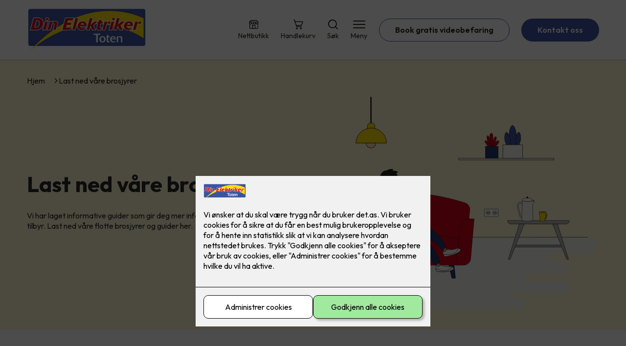

--- FILE ---
content_type: text/html; charset=utf-8
request_url: https://www.det.as/vare-brosjyrer
body_size: 63196
content:

        <!DOCTYPE html>
        <html lang="no">
            <head>
                <title>Last ned våre brosjyrer - Din Elektriker Toten AS - din elektriker i Østre- og Vestre Toten</title>
                <link rel="preconnect" href="https://res.cloudinary.com">
                <link rel="canonical" href="https://www.elkonor.no/vare-brosjyrer">
                <meta name="viewport"  content="width=device-width, initial-scale=1"><meta name="description"  content="Vi har laget informative guider som gir deg mer informasjon om flere av tjenestene vi tilbyr. Last ned våre flotte brosjyrer og guider her."><meta  property="og:title" content="Last ned våre brosjyrer"><meta  property="og:description" content="Vi har laget informative guider som gir deg mer informasjon om flere av tjenestene vi tilbyr. Last ned våre flotte brosjyrer og guider her."><meta name="twitter:title"  content="Last ned våre brosjyrer"><meta name="twitter:description"  content="Vi har laget informative guider som gir deg mer informasjon om flere av tjenestene vi tilbyr. Last ned våre flotte brosjyrer og guider her."><meta  property="og:image:width" content="1200"><meta  property="og:image:height" content="630"><meta  property="og:image" content="https://res.cloudinary.com/rubics/image/upload/w_1200,h_630,c_fill/f_auto/euxqkgcnn29gauehz2a8.jpg"><meta  property="og:image:width" content="1200"><meta  property="og:image:height" content="630"><meta  property="og:image" content="https://res.cloudinary.com/rubics/image/upload/w_1200,h_630,c_fill/f_auto/euxqkgcnn29gauehz2a8.jpg"><meta name="twitter:image"  content="https://res.cloudinary.com/rubics/image/upload/w_1920,h_1080,c_fill/f_auto/euxqkgcnn29gauehz2a8.jpg">
                <link rel="preconnect" href="https://fonts.gstatic.com" crossorigin /><link rel="preload" as="style" href="https://fonts.googleapis.com/css2?family=Outfit:wght@400;600;700&display=swap" /><link rel="stylesheet" href="https://fonts.googleapis.com/css2?family=Outfit:wght@400;600;700&display=swap" media="print" onload="this.media='all'" />
                
                
                <link rel="shortcut icon"type="image/x-icon" href="https://dashboard.rubics-vp.com/favicon.ico">
                <script src="/js/app.2b06a98aeabd15b584b9.bundle.js" defer></script>
                
                <script>
                  window.dataLayer = window.dataLayer || [];
                  function gtag(){dataLayer.push(arguments);}
                  gtag('set', 'ads_data_redaction', true);
                  gtag('consent', 'default', {
                    functionality_storage: "granted",
                    security_storage: "granted",
                    ad_storage: "denied",
                    analytics_storage: "denied",
                    personalization_storage: "denied",
                    ad_user_data: "denied",
                    ad_personalization: "denied",
                    wait_for_update: 10000
                  });
                  document.addEventListener("consents-confirmed", async function(e) {
                    gtag("consent", "update", e.detail.gtm);
                    dataLayer.push({ event: "consents-confirmed", consents: e.detail.gtm });
                  });
                </script>
                <script src="https://cdn.jsdelivr.net/npm/@ludens-reklame/cookie-dialog@1.2.0/dialog.min.js" defer></script>
                
                
                 <!-- Google Tag Manager --> <script>(function(w,d,s,l,i){w[l]=w[l]||[];w[l].push({'gtm.start':new Date().getTime(),event:'gtm.js'});var f=d.getElementsByTagName(s)[0],j=d.createElement(s),dl=l!='dataLayer'?'&l='+l:'';j.async=true;j.src='https://www.googletagmanager.com/gtm.js?id='+i+dl;f.parentNode.insertBefore(j,f);})(window,document,'script','dataLayer','GTM-KS4XSVQ');</script> <!-- End Google Tag Manager -->
                <style data-styled="true" data-styled-version="5.3.11">.hNlDMA{-webkit-transition:opacity 0.12s ease-in-out;transition:opacity 0.12s ease-in-out;}/*!sc*/
data-styled.g13[id="sc-dAlyuH"]{content:"hNlDMA,"}/*!sc*/
.fUXsbZ{border:0;border-radius:50px;background-color:rgba(59,84,161,1);color:rgba(255,255,255,1);cursor:pointer;padding:0 32px;-webkit-transition:all 0.15s ease-in-out;transition:all 0.15s ease-in-out;-webkit-text-decoration:none;text-decoration:none;height:45px;border:1px solid transparent;background-color:#FFFFFF;color:rgba(36,34,20,1);border-color:rgba(59,84,161,1);display:-webkit-inline-box;display:-webkit-inline-flex;display:-ms-inline-flexbox;display:inline-flex;-webkit-align-items:center;-webkit-box-align:center;-ms-flex-align:center;align-items:center;}/*!sc*/
.fUXsbZ:hover{opacity:0.8;}/*!sc*/
.fUXsbZ:hover{opacity:1;background-color:rgba(247,246,244,1);color:#242214;}/*!sc*/
.fUXsbZ:disabled{opacity:0.6;cursor:wait;}/*!sc*/
.gYihOi{border:0;border-radius:50px;background-color:rgba(59,84,161,1);color:rgba(255,255,255,1);cursor:pointer;padding:0 32px;-webkit-transition:all 0.15s ease-in-out;transition:all 0.15s ease-in-out;-webkit-text-decoration:none;text-decoration:none;height:45px;border:1px solid transparent;display:-webkit-inline-box;display:-webkit-inline-flex;display:-ms-inline-flexbox;display:inline-flex;-webkit-align-items:center;-webkit-box-align:center;-ms-flex-align:center;align-items:center;}/*!sc*/
.gYihOi:hover{opacity:0.8;}/*!sc*/
.gYihOi:disabled{opacity:0.6;cursor:wait;}/*!sc*/
data-styled.g2622[id="sc-dCZOmM"]{content:"fUXsbZ,gYihOi,"}/*!sc*/
.kSuRPF{padding:0 16px;}/*!sc*/
@media (min-width:960px){.kSuRPF{padding:0 32px;}}/*!sc*/
data-styled.g2628[id="sc-jysbhu"]{content:"kSuRPF,"}/*!sc*/
.iZeQKY{margin:0 auto;max-width:1170px;}/*!sc*/
data-styled.g2629[id="sc-iWzMLn"]{content:"iZeQKY,"}/*!sc*/
.bCxEpR{padding:24px 16px;background-color:#FFFFFF;color:rgba(36,34,20,1);}/*!sc*/
@media (min-width:960px){.bCxEpR{padding:64px 32px;}}/*!sc*/
data-styled.g2631[id="sc-jalJXB"]{content:"bCxEpR,"}/*!sc*/
body{margin:0;padding:0;-webkit-font-smoothing:antialiased;background-color:#FFFFFF;color:rgba(36,34,20,1);}/*!sc*/
body,input,select,textarea,button{font-family:'Outfit',sans-serif;font-weight:400;font-size:1rem;line-height:1.35;}/*!sc*/
.b1{font-family:'Outfit',sans-serif;font-weight:400;font-size:1rem;line-height:1.35;}/*!sc*/
.b2{font-family:'Outfit',sans-serif;font-weight:400;font-size:1.125rem;line-height:1.35;}/*!sc*/
.b3{font-family:'Outfit',sans-serif;font-weight:600;font-size:1rem;line-height:1.25;}/*!sc*/
p,h1,h2,h3,h4,h5,h6,.vspace{margin:0 0 16px;}/*!sc*/
.vspace-top{margin-top:16px;}/*!sc*/
.vspace-top-s{margin-top:24px;}/*!sc*/
p + h1,p + h2,p + h3,p + h4,p + h5,p + h6{margin-top:32px;}/*!sc*/
h1,.h1{font-family:'Outfit',sans-serif;font-weight:700;font-size:1.75rem;line-height:1.35;}/*!sc*/
@media (min-width:960px){h1,.h1{font-size:2.813rem;}}/*!sc*/
@media (min-width:960px){h1,.h1{font-size:2.813rem;}}/*!sc*/
h2,.h2{font-family:'Outfit',sans-serif;font-weight:600;font-size:1.5rem;line-height:1.35;}/*!sc*/
@media (min-width:960px){h2,.h2{font-size:2rem;}}/*!sc*/
@media (min-width:960px){h2,.h2{font-size:2rem;}}/*!sc*/
h3,.h3{font-family:'Outfit',sans-serif;font-weight:600;font-size:1.375rem;line-height:1.35;}/*!sc*/
@media (min-width:960px){h3,.h3{font-size:1.563rem;}}/*!sc*/
@media (min-width:960px){h3,.h3{font-size:1.563rem;}}/*!sc*/
h4,.h4{font-family:'Outfit',sans-serif;font-weight:600;font-size:1.125rem;line-height:1.35;}/*!sc*/
@media (min-width:960px){h4,.h4{font-size:1.438rem;}}/*!sc*/
@media (min-width:960px){h4,.h4{font-size:1.438rem;}}/*!sc*/
h5,.h5{font-family:'Outfit',sans-serif;font-weight:600;font-size:1.125rem;line-height:1.35;}/*!sc*/
@media (min-width:960px){h5,.h5{font-size:1.25rem;}}/*!sc*/
h6,.h6{font-family:'Outfit',sans-serif;font-weight:600;font-size:1rem;line-height:1.35;}/*!sc*/
a{color:rgba(36,34,20,1);}/*!sc*/
ol,ul{margin-top:0;margin-bottom:16px;padding-left:1em;}/*!sc*/
ol ul,ul ul,ol ol,ul ol{padding-left:2em;margin-top:8px;}/*!sc*/
li:not(:last-child){margin-bottom:8px;}/*!sc*/
label{font-family:'Outfit',sans-serif;font-weight:600;font-size:1rem;line-height:1.35;}/*!sc*/
input,textarea,select{box-sizing:border-box;border-radius:8px;border:1px solid #747474;padding-left:16px;}/*!sc*/
input[type='radio'],input[type='checkbox']{height:auto;}/*!sc*/
input,select{height:45px;}/*!sc*/
textarea{height:117px;padding-top:8px;}/*!sc*/
.fill-primary{fill:rgba(59,84,161,1);}/*!sc*/
.fill-secondary{fill:rgba(255,222,8,1);}/*!sc*/
.fill-primary-variant{fill:rgba(233,244,255,1);}/*!sc*/
.fill-secondary-variant{fill:rgba(255,247,209,1);}/*!sc*/
.fill-tertiary{fill:rgba(35,56,116,1);}/*!sc*/
.fill-quaternary{fill:rgba(208,2,27,1);}/*!sc*/
.outline-quaternary{stroke:rgba(208,2,27,1);}/*!sc*/
.fill-quinary{fill:rgba(247,246,244,1);}/*!sc*/
.fill-surface{fill:rgba(247,246,244,1);}/*!sc*/
.fill-background{fill:#FFFFFF;}/*!sc*/
@media (min-width:960px){.mobile{display:none!important;}}/*!sc*/
.desktop{display:none;}/*!sc*/
@media (min-width:960px){.desktop{display:revert;}}/*!sc*/
.modal-wrapper{width:100%;padding:0 32px;}/*!sc*/
@media (min-width:960px){.modal-wrapper{width:auto;}}/*!sc*/
.red{color:rgba(169,46,0,1);}/*!sc*/
.green{color:rgba(107,190,87,1);}/*!sc*/
div:has(> .vs):has(+ div > .button-component) > .vs{margin-bottom:0;}/*!sc*/
div:has(.button-component) + div > .vs{margin-top:0;}/*!sc*/
data-styled.g2639[id="sc-global-kANaqN1"]{content:"sc-global-kANaqN1,"}/*!sc*/
.gOhySH{background-color:#FFFFFF;color:rgba(36,34,20,1);-webkit-text-decoration:none;text-decoration:none;border-radius:8px;background-color:#FFFFFF;color:rgba(36,34,20,1);box-shadow:0px 20px 80px 0px rgba(0,0,0,0.01),0px 10px 30px 0px rgba(0,0,0,0.02), 0px 8px 10px 0px rgba(0,0,0,0.02),0px 5px 15px 0px rgba(0,0,0,0.05);}/*!sc*/
@media (min-width:960px){.gOhySH{grid-column:span 1;}}/*!sc*/
@media (min-width:960px){.gOhySH{grid-row:span 2;}}/*!sc*/
.kBKQVL{background-color:#FFFFFF;color:rgba(36,34,20,1);-webkit-text-decoration:none;text-decoration:none;border-radius:8px;box-shadow:0px 20px 80px 0px rgba(0,0,0,0.01),0px 10px 30px 0px rgba(0,0,0,0.02), 0px 8px 10px 0px rgba(0,0,0,0.02),0px 5px 15px 0px rgba(0,0,0,0.05);}/*!sc*/
@media (min-width:960px){.kBKQVL{grid-column:span 1;}}/*!sc*/
@media (min-width:960px){.kBKQVL{grid-row:span 2;}}/*!sc*/
data-styled.g2649[id="sc-hvMsNg"]{content:"gOhySH,kBKQVL,"}/*!sc*/
.bwJMqa{display:-webkit-box;display:-webkit-flex;display:-ms-flexbox;display:flex;-webkit-align-items:center;-webkit-box-align:center;-ms-flex-align:center;align-items:center;-webkit-box-pack:center;-webkit-justify-content:center;-ms-flex-pack:center;justify-content:center;-webkit-flex-direction:column;-ms-flex-direction:column;flex-direction:column;border:0;background-color:#FFFFFF;cursor:pointer;-webkit-transition:background-color 0.15s ease-in-out,color 0.15s ease-in-out;transition:background-color 0.15s ease-in-out,color 0.15s ease-in-out;padding:0;}/*!sc*/
@media all and (min-width:960px){.bwJMqa{border-radius:8px;}}/*!sc*/
.bwJMqa .label{display:none;color:rgba(36,34,20,1);-webkit-transition:background-color 0.15s ease-in-out,color 0.15s ease-in-out;transition:background-color 0.15s ease-in-out,color 0.15s ease-in-out;font-size:14px;font-weight:400;margin-top:4px;}/*!sc*/
@media all and (min-width:960px){.bwJMqa .label{display:block;}}/*!sc*/
data-styled.g2657[id="sc-kpMPbt"]{content:"bwJMqa,"}/*!sc*/
.bmfUHn{border:0;width:25px;height:20px;position:relative;-webkit-transform:rotate(0deg);-ms-transform:rotate(0deg);transform:rotate(0deg);-webkit-transition:all 0.15s ease-in-out;transition:all 0.15s ease-in-out;cursor:pointer;display:-webkit-box;display:-webkit-flex;display:-ms-flexbox;display:flex;}/*!sc*/
.bmfUHn span{display:block;position:absolute;height:2px;width:100%;background:rgba(36,34,20,1);opacity:1;left:0;border-radius:2px;-webkit-transform:rotate(0deg);-ms-transform:rotate(0deg);transform:rotate(0deg);-webkit-transition:0.15s ease-in-out;transition:0.15s ease-in-out;}/*!sc*/
.bmfUHn span:nth-child(1){top:2px;}/*!sc*/
.bmfUHn span:nth-child(2),.bmfUHn span:nth-child(3){top:9px;}/*!sc*/
.bmfUHn span:nth-child(4){top:16px;}/*!sc*/
data-styled.g2658[id="sc-cykuxk"]{content:"bmfUHn,"}/*!sc*/
.jQdCzM{display:-webkit-box;display:-webkit-flex;display:-ms-flexbox;display:flex;height:40px;max-height:100%;max-width:100%;}/*!sc*/
.jQdCzM img{max-width:100%;width:auto;height:40px;object-fit:contain;}/*!sc*/
@media all and (min-width:960px){.jQdCzM{height:90px;}.jQdCzM img{height:90px;}}/*!sc*/
data-styled.g2659[id="sc-EjzsD"]{content:"jQdCzM,"}/*!sc*/
.kcnsqr{display:-webkit-box;display:-webkit-flex;display:-ms-flexbox;display:flex;-webkit-align-items:center;-webkit-box-align:center;-ms-flex-align:center;align-items:center;-webkit-flex-direction:column;-ms-flex-direction:column;flex-direction:column;-webkit-text-decoration:none;text-decoration:none;}/*!sc*/
.kcnsqr svg{height:20px;width:20px;-webkit-transition:all 0.15s ease-in-out;transition:all 0.15s ease-in-out;}/*!sc*/
.kcnsqr .label{font-size:12px;font-weight:400;margin-top:4px;}/*!sc*/
@media all and (min-width:960px){.kcnsqr .label{font-size:14px;}}/*!sc*/
.gDhlTI{display:-webkit-box;display:-webkit-flex;display:-ms-flexbox;display:flex;-webkit-align-items:center;-webkit-box-align:center;-ms-flex-align:center;align-items:center;-webkit-flex-direction:column;-ms-flex-direction:column;flex-direction:column;-webkit-text-decoration:none;text-decoration:none;padding:0;margin:0;border:0;background-color:transparent;cursor:pointer;color:rgba(36,34,20,1);}/*!sc*/
.gDhlTI svg{height:20px;width:20px;-webkit-transition:all 0.15s ease-in-out;transition:all 0.15s ease-in-out;}/*!sc*/
.gDhlTI .label{font-size:12px;font-weight:400;margin-top:4px;}/*!sc*/
@media all and (min-width:960px){.gDhlTI .label{font-size:14px;}}/*!sc*/
data-styled.g2663[id="sc-ebWgmc"]{content:"kcnsqr,gDhlTI,"}/*!sc*/
.khCLYP{background:#FFFFFF;color:rgba(36,34,20,1);padding:16px 0;border-bottom:1px solid rgba(0,0,0,0.25);position:relative;z-index:10;}/*!sc*/
@media all and (min-width:960px){.khCLYP{padding:16px 0;}}/*!sc*/
data-styled.g2664[id="sc-dA-dRPV"]{content:"khCLYP,"}/*!sc*/
.knAqIL{display:-webkit-box;display:-webkit-flex;display:-ms-flexbox;display:flex;-webkit-align-items:center;-webkit-box-align:center;-ms-flex-align:center;align-items:center;-webkit-box-pack:justify;-webkit-justify-content:space-between;-ms-flex-pack:justify;justify-content:space-between;}/*!sc*/
data-styled.g2665[id="sc-fTafgi"]{content:"knAqIL,"}/*!sc*/
.jhpbst.header-button{margin-left:0;}/*!sc*/
.jhpbst.header-button--mobile{display:block;}/*!sc*/
@media all and (min-width:960px){.jhpbst.header-button--mobile{display:none;}}/*!sc*/
.jhpbst.header-button--desktop{display:none;}/*!sc*/
@media all and (min-width:960px){.jhpbst.header-button--desktop{display:block;}}/*!sc*/
@media all and (min-width:960px){.jhpbst.header-button{margin-left:24px;}}/*!sc*/
data-styled.g2666[id="sc-frhQKb"]{content:"jhpbst,"}/*!sc*/
.bXSOwo{display:-webkit-box;display:-webkit-flex;display:-ms-flexbox;display:flex;-webkit-align-items:center;-webkit-box-align:center;-ms-flex-align:center;align-items:center;}/*!sc*/
.bXSOwo ul{display:-webkit-box;display:-webkit-flex;display:-ms-flexbox;display:flex;list-style:none;padding:0;margin:0;-webkit-align-items:center;-webkit-box-align:center;-ms-flex-align:center;align-items:center;}/*!sc*/
.bXSOwo ul li{position:relative;margin-bottom:0;}/*!sc*/
.bXSOwo ul li:not(:first-child){margin-left:24px;}/*!sc*/
.bXSOwo ul li.header-action--desktop{display:none;}/*!sc*/
@media all and (min-width:960px){.bXSOwo ul li.header-action--desktop{display:block;}}/*!sc*/
data-styled.g2667[id="sc-hirKnY"]{content:"bXSOwo,"}/*!sc*/
.bPsumQ{display:block;padding-top:16px;}/*!sc*/
@media all and (min-width:960px){.bPsumQ{display:none;}}/*!sc*/
.bPsumQ ul{display:-webkit-box;display:-webkit-flex;display:-ms-flexbox;display:flex;list-style:none;padding:0;margin:0;-webkit-box-pack:end;-webkit-justify-content:flex-end;-ms-flex-pack:end;justify-content:flex-end;gap:24px;}/*!sc*/
.bPsumQ ul li{position:relative;margin-bottom:8px;}/*!sc*/
data-styled.g2674[id="sc-epxwMy"]{content:"bPsumQ,"}/*!sc*/
.bzWzT{position:absolute;pointer-events:none;font-size:12px;width:16px;height:16px;padding:3px;top:-10px;right:-10px;text-align:center;border-radius:100%;background:rgba(59,84,161,1);color:rgba(255,255,255,1);}/*!sc*/
@media all and (min-width:960px){.bzWzT{top:-10px;right:10px;}}/*!sc*/
data-styled.g2675[id="sc-gKDWvp"]{content:"bzWzT,"}/*!sc*/
.htLXf{background-color:rgba(35,56,116,1);}/*!sc*/
data-styled.g2689[id="sc-gWQaNQ"]{content:"htLXf,"}/*!sc*/
.bCVhAr{padding:16px 0;}/*!sc*/
@media all and (min-width:960px){.bCVhAr{padding:32px 0 64px;}}/*!sc*/
data-styled.g2690[id="sc-dzUOuN"]{content:"bCVhAr,"}/*!sc*/
.fdNSqS{display:-webkit-box;display:-webkit-flex;display:-ms-flexbox;display:flex;-webkit-flex-wrap:wrap;-ms-flex-wrap:wrap;flex-wrap:wrap;}/*!sc*/
data-styled.g2691[id="sc-dJnnlm"]{content:"fdNSqS,"}/*!sc*/
.hXHuX{width:100%;}/*!sc*/
@media all and (min-width:960px){.hXHuX{width:25%;margin:24px 0;}}/*!sc*/
.hXHuX:not(:last-child){margin-bottom:24px;}/*!sc*/
.hXHuX h3{color:rgba(255,255,255,1);margin-bottom:16px;}/*!sc*/
.hXHuX ul{list-style:none;margin:0;padding:0;}/*!sc*/
.hXHuX ul li:not(:last-child){margin-bottom:8px;}/*!sc*/
.hXHuX ul li a{display:-webkit-box;display:-webkit-flex;display:-ms-flexbox;display:flex;-webkit-align-items:center;-webkit-box-align:center;-ms-flex-align:center;align-items:center;color:rgba(255,255,255,1);-webkit-text-decoration:none;text-decoration:none;}/*!sc*/
.hXHuX ul li a:hover{-webkit-text-decoration:underline;text-decoration:underline;}/*!sc*/
.hXHuX ul li a img{width:24px;height:24px;margin-right:8px;}/*!sc*/
data-styled.g2692[id="sc-msaSj"]{content:"hXHuX,"}/*!sc*/
.doAcYS{text-align:center;display:-webkit-box;display:-webkit-flex;display:-ms-flexbox;display:flex;-webkit-box-pack:center;-webkit-justify-content:center;-ms-flex-pack:center;justify-content:center;-webkit-align-items:center;-webkit-box-align:center;-ms-flex-align:center;align-items:center;}/*!sc*/
.doAcYS .hs{width:100%;}/*!sc*/
.doAcYS .text >:last-child{margin:0;}/*!sc*/
.doAcYS > *,.doAcYS a,.doAcYS a:active,.doAcYS a:visited{color:rgba(255,255,255,1);}/*!sc*/
data-styled.g2693[id="sc-iENlKF"]{content:"doAcYS,"}/*!sc*/
.gXJJgE{padding:16px 0;display:-webkit-box;display:-webkit-flex;display:-ms-flexbox;display:flex;-webkit-box-pack:center;-webkit-justify-content:center;-ms-flex-pack:center;justify-content:center;-webkit-align-items:center;-webkit-box-align:center;-ms-flex-align:center;align-items:center;-webkit-flex-direction:column;-ms-flex-direction:column;flex-direction:column;border-top:1px solid rgba(255,255,255,1);}/*!sc*/
@media all and (min-width:960px){.gXJJgE{-webkit-flex-direction:row;-ms-flex-direction:row;flex-direction:row;padding:24px 0;}}/*!sc*/
.gXJJgE .text{margin-left:0;-webkit-flex:1;-ms-flex:1;flex:1;display:-webkit-box;display:-webkit-flex;display:-ms-flexbox;display:flex;-webkit-box-pack:center;-webkit-justify-content:center;-ms-flex-pack:center;justify-content:center;-webkit-transform:translateX(0);-ms-transform:translateX(0);transform:translateX(0);}/*!sc*/
@media all and (min-width:960px){.gXJJgE .text{margin-left:auto;-webkit-transform:translateX(44px);-ms-transform:translateX(44px);transform:translateX(44px);}}/*!sc*/
.gXJJgE img{height:20px;max-width:88px;margin-top:16px;}/*!sc*/
@media all and (min-width:960px){.gXJJgE img{margin-left:auto;margin-top:0;}}/*!sc*/
data-styled.g2694[id="sc-NkRgw"]{content:"gXJJgE,"}/*!sc*/
.jNTBik{display:-webkit-box;display:-webkit-flex;display:-ms-flexbox;display:flex;-webkit-align-items:center;-webkit-box-align:center;-ms-flex-align:center;align-items:center;gap:16px;}/*!sc*/
.jNTBik a{color:rgba(36,34,20,1);-webkit-text-decoration:none;text-decoration:none;}/*!sc*/
.jNTBik a:hover{-webkit-text-decoration:underline;text-decoration:underline;}/*!sc*/
.jNTBik span{display:inline-block;}/*!sc*/
.jNTBik span:last-child i{display:none;}/*!sc*/
@media (max-width:960px){.jNTBik{gap:8px;font-size:12px;}}/*!sc*/
data-styled.g2796[id="sc-MjnyT"]{content:"jNTBik,"}/*!sc*/
.hhtSbB{display:-webkit-inline-box;display:-webkit-inline-flex;display:-ms-inline-flexbox;display:inline-flex;margin-left:16px;}/*!sc*/
.hhtSbB svg{width:12px;height:12px;}/*!sc*/
.hhtSbB svg path{fill:rgba(36,34,20,1);}/*!sc*/
@media (max-width:960px){.hhtSbB{margin-left:8px;}.hhtSbB svg{width:8px;height:8px;}}/*!sc*/
data-styled.g2797[id="sc-cYzNJU"]{content:"hhtSbB,"}/*!sc*/
.cGNaUL{padding:32px;position:relative;overflow-x:hidden;min-height:220px;background-color:rgba(233,244,255,1);color:rgba(39,39,39,1);background-color:rgba(255,247,209,1);color:rgba(39,39,39,1);}/*!sc*/
.cGNaUL > *{position:relative;z-index:2;}/*!sc*/
@media (min-width:960px){.cGNaUL{overflow-y:hidden;}}/*!sc*/
.cGNaUL .mobile{display:-webkit-box;display:-webkit-flex;display:-ms-flexbox;display:flex;-webkit-box-pack:center;-webkit-justify-content:center;-ms-flex-pack:center;justify-content:center;margin-top:24px;}/*!sc*/
.cGNaUL .desktop{margin-top:32px;}/*!sc*/
data-styled.g2798[id="sc-dmFhJp"]{content:"cGNaUL,"}/*!sc*/
.gzXQZT{display:-webkit-box;display:-webkit-flex;display:-ms-flexbox;display:flex;-webkit-align-items:center;-webkit-box-align:center;-ms-flex-align:center;align-items:center;-webkit-flex-direction:column;-ms-flex-direction:column;flex-direction:column;gap:24px;}/*!sc*/
@media (min-width:960px){.gzXQZT{gap:48px;-webkit-flex-direction:row;-ms-flex-direction:row;flex-direction:row;height:28.2rem;}}/*!sc*/
data-styled.g2799[id="sc-eCshAa"]{content:"gzXQZT,"}/*!sc*/
.qgAXN{-webkit-flex:1;-ms-flex:1;flex:1;}/*!sc*/
data-styled.g2800[id="sc-eQxBzv"]{content:"qgAXN,"}/*!sc*/
.dmHkqQ h2,.dmHkqQ h3,.dmHkqQ h4,.dmHkqQ h5{color:rgba(35,56,116,1);}/*!sc*/
.dmHkqQ h1,.dmHkqQ h2,.dmHkqQ h3{margin-bottom:24px;}/*!sc*/
.dmHkqQ > *:last-child{margin-bottom:0;}/*!sc*/
@media (min-width:960px){.dmHkqQ{max-width:650px;}}/*!sc*/
data-styled.g2801[id="sc-beEYvs"]{content:"dmHkqQ,"}/*!sc*/
.iteGHj{display:block;width:70vw;}/*!sc*/
.iteGHj > *{display:block;width:100%;}/*!sc*/
@media (min-width:960px){.iteGHj{width:unset;}}/*!sc*/
data-styled.g2802[id="sc-bsKsuN"]{content:"iteGHj,"}/*!sc*/
.fyEuy{margin-bottom:16px;}/*!sc*/
data-styled.g2804[id="sc-dsRfZY"]{content:"fyEuy,"}/*!sc*/
.iOVbCx{display:grid;grid-gap:24px;}/*!sc*/
@media (min-width:960px){.iOVbCx{grid-template-columns:repeat(3,1fr);grid-auto-rows:345px;grid-gap:32px;}}/*!sc*/
data-styled.g2901[id="sc-kCcoJD"]{content:"iOVbCx,"}/*!sc*/
@media (min-width:960px){.fzUJTk{height:100%;display:-webkit-box;display:-webkit-flex;display:-ms-flexbox;display:flex;-webkit-flex-direction:column;-ms-flex-direction:column;flex-direction:column;}}/*!sc*/
@media (min-width:960px){.fzUJTk{grid-gap:32px;display:grid;grid-auto-rows:345px;}}/*!sc*/
data-styled.g2902[id="sc-cKzUfu"]{content:"fzUJTk,"}/*!sc*/
.gkDCpV{display:-webkit-box;display:-webkit-flex;display:-ms-flexbox;display:flex;-webkit-flex-direction:column;-ms-flex-direction:column;flex-direction:column;box-sizing:border-box;}/*!sc*/
.gkDCpV:has(i),.gkDCpV:has(svg),.gkDCpV:has(img){padding:24px;}/*!sc*/
.gkDCpV i,.gkDCpV svg,.gkDCpV img{max-width:100%;}/*!sc*/
.gkDCpV img{border-radius:4px;}/*!sc*/
@media (min-width:960px){.gkDCpV{height:345px;padding-bottom:0 !important;}.gkDCpV i,.gkDCpV svg,.gkDCpV img{object-fit:cover;width:100%;height:100%;}}/*!sc*/
.eOqWWA{display:-webkit-box;display:-webkit-flex;display:-ms-flexbox;display:flex;-webkit-flex-direction:column;-ms-flex-direction:column;flex-direction:column;box-sizing:border-box;-webkit-flex:1;-ms-flex:1;flex:1;padding:24px;}/*!sc*/
@media (min-width:960px){.eOqWWA{padding:32px;}}/*!sc*/
.eOqWWA:has(i),.eOqWWA:has(svg),.eOqWWA:has(img){padding:24px;}/*!sc*/
.eOqWWA i,.eOqWWA svg,.eOqWWA img{max-width:100%;}/*!sc*/
.eOqWWA img{border-radius:4px;}/*!sc*/
@media (min-width:960px){.eOqWWA{height:345px;padding-top:0 !important;}.eOqWWA i,.eOqWWA svg,.eOqWWA img{object-fit:cover;width:100%;height:100%;}}/*!sc*/
data-styled.g2903[id="sc-cFonEO"]{content:"gkDCpV,eOqWWA,"}/*!sc*/
.hCOnaS > *:last-child{margin-bottom:0;}/*!sc*/
data-styled.g2904[id="sc-cdvZiH"]{content:"hCOnaS,"}/*!sc*/
.hwQKjf{margin-top:auto;padding-top:24px;}/*!sc*/
@media (max-width:960px){.hwQKjf{text-align:center;}}/*!sc*/
data-styled.g2905[id="sc-iKuxRM"]{content:"hwQKjf,"}/*!sc*/
</style>
            </head>
            <body>
                <div id="rubics">
                  <div class="sc-dAlyuH hNlDMA"><div id="header_1" class="component "><div><header class="sc-dA-dRPV khCLYP"><div class="sc-jysbhu kSuRPF hs"><div width="large" class="sc-iWzMLn iZeQKY"><div class="sc-fTafgi knAqIL"><div><a href="/" size="90" class="sc-EjzsD jQdCzM"><img src="https://res.cloudinary.com/rubics/image/upload/h_180/f_auto/oqqvzaxg6d3531mlm4sj.png" alt="Din Elektriker Toten AS"/></a></div><div class="sc-hirKnY bXSOwo"><ul><li class="header-action header-action--desktop"><a href="/nettbutikk" aria-label="Gå til nettbutikk" class="sc-ebWgmc kcnsqr"><svg xmlns="http://www.w3.org/2000/svg" viewBox="0 0 100 100" aria-hidden="true"><path fill="none" stroke="#000" stroke-miterlimit="10" stroke-width="5.5" d="M37.89 57.93h23.67c1.13 0 2.05.92 2.05 2.05v31.03H35.84V59.98c0-1.13.92-2.05 2.05-2.05Z"></path><g fill="none" stroke="#000" stroke-miterlimit="10" stroke-width="5.5"><path d="M5.1 24.77h88.31v10.09c0 5.82-4.72 10.57-10.5 10.57h-.77c-5.78 0-10.5-4.75-10.5-10.57V24.77"></path><path d="M27.75 24.77v10.09c0 5.82-4.76 10.57-10.56 10.57h-.76c-5.82 0-10.56-4.75-10.56-10.57V24.77h21.88Z"></path><path d="M49.64 24.77v10.09c0 5.82-4.76 10.57-10.56 10.57h-.78c-5.81 0-10.55-4.75-10.55-10.57V24.77M49.64 24.77v10.09c0 5.82 4.74 10.57 10.55 10.57h.78c5.81 0 10.56-4.75 10.56-10.57V24.77"></path></g><path fill="none" stroke="#000" stroke-miterlimit="10" stroke-width="5.5" d="M91.58 41v46.89c0 1.72-1.4 3.12-3.12 3.12H11c-1.72 0-3.12-1.4-3.12-3.12V41.03M5.01 24.01 22.12 8.34l54.99-.04.06.06 17.1 15.65"></path></svg><span class="label">Nettbutikk</span></a></li><li class="header-action header-action--desktop"><a href="/handlekurv" aria-label="Gå til handlekurv" class="sc-ebWgmc kcnsqr"><svg version="1.1" xmlns="http://www.w3.org/2000/svg" x="0" y="0" viewBox="0 0 24 24"><path d="M8.454 19.408a2.228 2.228 0 1 0 0 4.457 2.228 2.228 0 0 0 0-4.457zm0 2.972a.744.744 0 1 1 .002-1.488.744.744 0 0 1-.002 1.488zM18.11 19.408a2.228 2.228 0 1 0 0 4.457 2.228 2.228 0 0 0 0-4.457zm0 2.972a.744.744 0 1 1 .002-1.488.744.744 0 0 1-.001 1.488zM23 4.552H5.482c-.82 0-1.486-.665-1.486-1.486V1.58C3.997.76 3.332.095 2.51.095H1.026a.743.743 0 0 0 0 1.485h.742c.41 0 .743.333.743.743v2.229l3.714 10.4v1.485c0 .82.666 1.486 1.486 1.486h11.885c.427 0 .77-.36.742-.793-.026-.394-.371-.693-.767-.693H8.454a.743.743 0 0 1-.743-.743v-.743h11.581c.628 0 1.188-.394 1.4-.986l3.007-8.42a.743.743 0 0 0-.7-.993zm-3.708 8.914H7.272L4.62 6.037h17.326l-2.653 7.429z"></path></svg><span class="label">Handlekurv</span></a></li><li class="header-action header-action--desktop"><button aria-expanded="false" aria-label="Åpne søk" aria-controls="search" class="sc-ebWgmc gDhlTI"><svg version="1.1" xmlns="http://www.w3.org/2000/svg" x="0" y="0" viewBox="0 0 24 24" style="enable-background:new 0 0 24 24" xml:space="preserve" aria-hidden="true"><path d="m23.6 22.4-4.9-4.9c1.7-2.1 2.6-4.7 2.4-7.5-.2-2.7-1.4-5.2-3.4-7.1S13 .1 10.3.1C7.6.2 5 1.3 3.1 3.2 1.2 5.1.1 7.7 0 10.4s.9 5.3 2.8 7.3c1.8 2 4.4 3.2 7.1 3.4 2.7.2 5.4-.7 7.5-2.4l4.9 4.9c.2.2.4.3.7.3.2 0 .5-.1.7-.3.2-.2.3-.4.3-.7-.2-.1-.3-.4-.4-.5zm-8.2-4.5c-1.4 1-3.1 1.5-4.8 1.5-2.3 0-4.5-.9-6.1-2.5C2.9 15.3 2 13.1 2 10.8c0-1.7.5-3.4 1.5-4.8s2.3-2.5 3.9-3.2c1.6-.7 3.3-.8 5-.5 1.7.3 3.2 1.2 4.4 2.4 1.2 1.2 2 2.8 2.4 4.4.3 1.7.2 3.4-.5 5-.8 1.5-1.9 2.8-3.3 3.8z"></path></svg><span class="label">Søk</span></button></li><li class="header-action"><button aria-expanded="false" aria-label="Åpne meny" aria-controls="menu" class="sc-kpMPbt bwJMqa h6"><div class="sc-cykuxk bmfUHn"><span></span><span></span><span></span><span></span></div><span class="label">Meny</span></button></li><li class="sc-frhQKb jhpbst header-button header-button--desktop"><a href="/book-gratis-videobefaring" class="sc-dCZOmM fUXsbZ h6">Book gratis videobefaring</a></li><li class="sc-frhQKb jhpbst header-button header-button--desktop"><a href="/kontakt-oss" class="sc-dCZOmM gYihOi h6">Kontakt oss</a></li></ul></div></div></div></div></header><div class="sc-epxwMy bPsumQ"><div class="sc-jysbhu kSuRPF hs"><div width="large" class="sc-iWzMLn iZeQKY"><ul><li><a href="/nettbutikk" aria-label="Gå til nettbutikk" class="sc-ebWgmc kcnsqr"><svg xmlns="http://www.w3.org/2000/svg" viewBox="0 0 100 100" aria-hidden="true"><path fill="none" stroke="#000" stroke-miterlimit="10" stroke-width="5.5" d="M37.89 57.93h23.67c1.13 0 2.05.92 2.05 2.05v31.03H35.84V59.98c0-1.13.92-2.05 2.05-2.05Z"></path><g fill="none" stroke="#000" stroke-miterlimit="10" stroke-width="5.5"><path d="M5.1 24.77h88.31v10.09c0 5.82-4.72 10.57-10.5 10.57h-.77c-5.78 0-10.5-4.75-10.5-10.57V24.77"></path><path d="M27.75 24.77v10.09c0 5.82-4.76 10.57-10.56 10.57h-.76c-5.82 0-10.56-4.75-10.56-10.57V24.77h21.88Z"></path><path d="M49.64 24.77v10.09c0 5.82-4.76 10.57-10.56 10.57h-.78c-5.81 0-10.55-4.75-10.55-10.57V24.77M49.64 24.77v10.09c0 5.82 4.74 10.57 10.55 10.57h.78c5.81 0 10.56-4.75 10.56-10.57V24.77"></path></g><path fill="none" stroke="#000" stroke-miterlimit="10" stroke-width="5.5" d="M91.58 41v46.89c0 1.72-1.4 3.12-3.12 3.12H11c-1.72 0-3.12-1.4-3.12-3.12V41.03M5.01 24.01 22.12 8.34l54.99-.04.06.06 17.1 15.65"></path></svg><span class="label">Butikk</span></a></li><li><a href="/handlekurv" aria-label="Gå til handlekurv" class="sc-ebWgmc kcnsqr"><svg version="1.1" xmlns="http://www.w3.org/2000/svg" x="0" y="0" viewBox="0 0 24 24"><path d="M8.454 19.408a2.228 2.228 0 1 0 0 4.457 2.228 2.228 0 0 0 0-4.457zm0 2.972a.744.744 0 1 1 .002-1.488.744.744 0 0 1-.002 1.488zM18.11 19.408a2.228 2.228 0 1 0 0 4.457 2.228 2.228 0 0 0 0-4.457zm0 2.972a.744.744 0 1 1 .002-1.488.744.744 0 0 1-.001 1.488zM23 4.552H5.482c-.82 0-1.486-.665-1.486-1.486V1.58C3.997.76 3.332.095 2.51.095H1.026a.743.743 0 0 0 0 1.485h.742c.41 0 .743.333.743.743v2.229l3.714 10.4v1.485c0 .82.666 1.486 1.486 1.486h11.885c.427 0 .77-.36.742-.793-.026-.394-.371-.693-.767-.693H8.454a.743.743 0 0 1-.743-.743v-.743h11.581c.628 0 1.188-.394 1.4-.986l3.007-8.42a.743.743 0 0 0-.7-.993zm-3.708 8.914H7.272L4.62 6.037h17.326l-2.653 7.429z"></path></svg><span class="label">Kurv</span></a><div class="sc-gKDWvp bzWzT">0</div></li><li><button aria-expanded="false" aria-label="Åpne søk" aria-controls="search" class="sc-ebWgmc gDhlTI"><svg version="1.1" xmlns="http://www.w3.org/2000/svg" x="0" y="0" viewBox="0 0 24 24" style="enable-background:new 0 0 24 24" xml:space="preserve" aria-hidden="true"><path d="m23.6 22.4-4.9-4.9c1.7-2.1 2.6-4.7 2.4-7.5-.2-2.7-1.4-5.2-3.4-7.1S13 .1 10.3.1C7.6.2 5 1.3 3.1 3.2 1.2 5.1.1 7.7 0 10.4s.9 5.3 2.8 7.3c1.8 2 4.4 3.2 7.1 3.4 2.7.2 5.4-.7 7.5-2.4l4.9 4.9c.2.2.4.3.7.3.2 0 .5-.1.7-.3.2-.2.3-.4.3-.7-.2-.1-.3-.4-.4-.5zm-8.2-4.5c-1.4 1-3.1 1.5-4.8 1.5-2.3 0-4.5-.9-6.1-2.5C2.9 15.3 2 13.1 2 10.8c0-1.7.5-3.4 1.5-4.8s2.3-2.5 3.9-3.2c1.6-.7 3.3-.8 5-.5 1.7.3 3.2 1.2 4.4 2.4 1.2 1.2 2 2.8 2.4 4.4.3 1.7.2 3.4-.5 5-.8 1.5-1.9 2.8-3.3 3.8z"></path></svg><span class="label">Søk</span></button></li></ul></div></div></div></div></div><main><div id="hero_1" class="component "><div><div class="sc-dmFhJp cGNaUL"><div width="large" class="sc-iWzMLn iZeQKY"><div class="sc-dsRfZY fyEuy"><div class="sc-MjnyT jNTBik"><span><a href="/">Hjem</a><i class="sc-cYzNJU hhtSbB"><svg xmlns="http://www.w3.org/2000/svg" fill="none" viewBox="0 0 27 28" aria-hidden="true"><path fill="none" d="M9.06221 3.40364c-.31215.31224-.4875.73568-.4875 1.17719 0 .44151.17535.86495.4875 1.17719L17.3042 14l-8.24199 8.242c-.3033.314-.47113.7346-.46734 1.1712.0038.4366.17891.8542.48762 1.1629.30872.3087.72633.4838 1.16291.4876.4366.0038.8572-.164 1.1712-.4673l9.4192-9.4192c.3121-.3122.4875-.7357.4875-1.1772s-.1754-.8649-.4875-1.1772l-9.4192-9.41916c-.3123-.31215-.7357-.4875-1.1772-.4875-.44151 0-.86495.17535-1.17719.4875Z"></path></svg></i></span><span><a href="/vare-brosjyrer">Last ned våre brosjyrer</a><i class="sc-cYzNJU hhtSbB"><svg xmlns="http://www.w3.org/2000/svg" fill="none" viewBox="0 0 27 28" aria-hidden="true"><path fill="none" d="M9.06221 3.40364c-.31215.31224-.4875.73568-.4875 1.17719 0 .44151.17535.86495.4875 1.17719L17.3042 14l-8.24199 8.242c-.3033.314-.47113.7346-.46734 1.1712.0038.4366.17891.8542.48762 1.1629.30872.3087.72633.4838 1.16291.4876.4366.0038.8572-.164 1.1712-.4673l9.4192-9.4192c.3121-.3122.4875-.7357.4875-1.1772s-.1754-.8649-.4875-1.1772l-9.4192-9.41916c-.3123-.31215-.7357-.4875-1.1772-.4875-.44151 0-.86495.17535-1.17719.4875Z"></path></svg></i></span></div></div></div><div width="medium" class="sc-iWzMLn iZeQKY"><div class="sc-eCshAa gzXQZT"><div class="sc-eQxBzv qgAXN"><div class="sc-beEYvs dmHkqQ text"><h1>Last ned våre brosjyrer</h1>
<p>Vi har laget informative guider som gir deg mer informasjon om flere av tjenestene vi tilbyr. Last ned våre flotte brosjyrer og guider her.</p>
<p></p>
</div></div><div class="sc-eQxBzv qgAXN"><i class="sc-bsKsuN iteGHj"><svg id="toppbilde_v-rebrosjyrer" xmlns="http://www.w3.org/2000/svg" xmlns:xlink="http://www.w3.org/1999/xlink" viewBox="0 0 1000 750" shape-rendering="geometricPrecision" text-rendering="geometricPrecision"><g id="toppbilde_v-rebrosjyrer-u-layer-17"><path id="toppbilde_v-rebrosjyrer-u-fill-secondary-variant" class="fill-secondary-variant" d="M918.788,531.423c20.316-87.116,23.244-192.656-48.413-257.869-34.23-31.152-60.402-63.185-66.238-85.536-59.915-229.451-513.703-196.03-609.602-43.945-40.167,63.699-44.734,123.619-56.848,149.988s-77.217,69.274-83.628,92.736c-16.26,59.5-4.115,95.859,30.276,144.626h834.453Z" transform="translate(10.412 0)" fill="#f9f5ff"/></g><g id="toppbilde_v-rebrosjyrer-u-layer-15"><g id="toppbilde_v-rebrosjyrer-s-g1"><path id="toppbilde_v-rebrosjyrer-u-fill-surface" class="fill-surface" d="M730.638,631.573c0-5.751,3.739-10.621,8.916-12.334h-502.84c5.197,1.699,8.957,6.569,8.957,12.334c0,6.524-4.812,11.91-11.078,12.84v.157h509.043c-7.178,0-12.997-5.819-12.997-12.997Z" transform="translate(10.412 0)" fill="#f7f6f4" fill-rule="evenodd"/><path id="toppbilde_v-rebrosjyrer-u-fill-surface2" class="fill-surface" d="M860.574,644.57h-735.194v.044c-.469-.026-.94-.044-1.416-.044-12.332,0-22.329,8.967-22.329,20.028s9.997,20.028,22.329,20.028h736.61c12.332,0,22.329-8.967,22.329-20.028s-9.997-20.028-22.329-20.028Z" transform="translate(10.412 0)" fill="#f7f6f4" fill-rule="evenodd"/><path id="toppbilde_v-rebrosjyrer-u-fill-surface3" class="fill-surface" d="M715.158,704.399l-22.405.002c-4.677-.937-8.201-5.066-8.201-10.019c0-4.522,2.94-8.351,7.011-9.698h-492.08c4.087,1.336,7.043,5.165,7.043,9.698c0,5.05-3.669,9.225-8.482,10.052h-14.358c-.339-.02-.68-.035-1.024-.035-8.915,0-16.142,7.227-16.142,16.142s7.227,16.142,16.142,16.142c.344,0,.685-.014,1.024-.036v.036h531.472c8.915,0,16.142-7.227,16.142-16.142s-7.227-16.142-16.142-16.142Z" transform="translate(10.412 0)" fill="#f7f6f4" fill-rule="evenodd"/><g id="toppbilde_v-rebrosjyrer-s-g2"><path id="toppbilde_v-rebrosjyrer-u-fill-surface4" class="fill-surface" d="M951.191,490.571h-921.431v.062c-.588-.037-1.178-.062-1.775-.062C12.529,490.571,0,503.101,0,518.556s12.53,27.986,27.985,27.986h923.206c15.456,0,27.985-12.53,27.985-27.986s-12.53-27.985-27.985-27.985Z" transform="translate(10.412 0)" fill="#f7f6f4" fill-rule="evenodd"/><path id="toppbilde_v-rebrosjyrer-u-fill-surface5" class="fill-surface" d="M856.948,574.169l-31.306.002c-6.536-1.31-11.46-7.078-11.46-13.999c0-6.319,4.108-11.669,9.796-13.551h-687.575c5.71,1.866,9.841,7.217,9.841,13.551c0,7.056-5.127,12.889-11.852,14.045h-20.063c-.473-.028-.95-.049-1.431-.049-12.457,0-22.555,10.098-22.555,22.555s10.098,22.555,22.555,22.555c.481,0,.957-.02,1.431-.05v.05h742.619c12.456,0,22.554-10.098,22.554-22.555s-10.098-22.555-22.554-22.555Z" transform="translate(10.412 0)" fill="#f7f6f4" fill-rule="evenodd"/></g><line id="toppbilde_v-rebrosjyrer-s-line1" x1="31.441" y1="490.862" x2="951.191" y2="490.965" transform="translate(10.412 0)" fill="#242214" stroke="#242214" stroke-width="1.22" stroke-miterlimit="10"/></g></g><g id="toppbilde_v-rebrosjyrer-u-layer-14"><g id="toppbilde_v-rebrosjyrer-s-g3"><rect id="toppbilde_v-rebrosjyrer-s-rect1" width="168.358" height="7.023" rx="0" ry="0" transform="translate(703.682 518.079491)" fill="#bababa" stroke="#242214" stroke-width="1.25" stroke-miterlimit="10"/><path id="toppbilde_v-rebrosjyrer-s-path1" d="M670.029,432.475h214.841v2.494c0,5.302-4.304,9.606-9.606,9.606h-195.63c-5.302,0-9.606-4.304-9.606-9.606v-2.494v0Z" transform="translate(10.412 0)" fill="#bababa" stroke="#242214" stroke-width="1.25" stroke-miterlimit="10"/><polygon id="toppbilde_v-rebrosjyrer-s-polygon1" points="710.881,444.574 672.138,568.256 678.478,568.256 727.788,444.574 710.881,444.574" transform="translate(10.412 0)" fill="#bababa" stroke="#242214" stroke-width="1.25" stroke-miterlimit="10"/><polygon id="toppbilde_v-rebrosjyrer-s-polygon2" points="844.018,444.574 882.762,568.256 876.422,568.256 827.112,444.574 844.018,444.574" transform="translate(10.412 0)" fill="#bababa" stroke="#242214" stroke-width="1.25" stroke-miterlimit="10"/></g></g><g id="toppbilde_v-rebrosjyrer-u-layer-13"><rect id="toppbilde_v-rebrosjyrer-u-fill-surface6" class="fill-surface" width="333.291" height="5.601" rx="0" ry="0" transform="translate(508.975 215.07)" fill="#f7f6f4" stroke="#242214" stroke-width="1.25" stroke-miterlimit="10"/></g><g id="toppbilde_v-rebrosjyrer-u-layer-12"><g id="toppbilde_v-rebrosjyrer-s-g4"><path id="toppbilde_v-rebrosjyrer-u-fill-primary" class="fill-primary" d="M720.212,124.217v0c1.334.284,2.516,1.243,3.166,2.662c4.41,9.644,3.074,27.914.137,32.149-3.46,4.99-.934,7.515-2.266,12.375-1.083,3.95-6.274,6.096-8.182,6.761-.45.158-.929.06-1.314-.26-1.689-1.412-6.302-5.658-6.175-9.835.157-5.111,3.261-6.438,1.457-12.547-1.531-5.186,2.505-22.882,9.436-30.111c1.02-1.065,2.407-1.477,3.741-1.193Z" transform="translate(-.228627 0.307982)" fill="#006a00" stroke="#242214" stroke-width="1.25" stroke-miterlimit="10"/><path id="toppbilde_v-rebrosjyrer-u-fill-primary2" class="fill-primary" d="M697.653,100.092v0c-1.834.033-3.59,1.008-4.717,2.736-7.653,11.745-9.198,36.513-6.045,42.936c3.716,7.57-.123,10.289.773,17.131.727,5.561,7.274,9.778,9.704,11.163.572.328,1.232.322,1.804-.008c2.515-1.447,9.456-5.924,10.046-11.542.722-6.872-3.184-9.452.341-17.15c2.992-6.534.823-31.235-7.123-42.699-1.169-1.689-2.949-2.601-4.782-2.567Z" transform="translate(-.228627 0.307982)" fill="#006a00" stroke="#242214" stroke-width="1.25" stroke-miterlimit="10"/><path id="toppbilde_v-rebrosjyrer-u-fill-primary3" class="fill-primary" d="M675.859,124.275v0c-1.331.302-2.505,1.277-3.14,2.704-4.32,9.703-2.813,27.953.163,32.149c3.507,4.943,1.003,7.502,2.382,12.344c1.119,3.935,6.33,6.012,8.244,6.652.451.152.93.047,1.311-.278c1.676-1.434,6.25-5.742,6.082-9.917-.205-5.109-3.321-6.394-1.574-12.526c1.482-5.206-2.719-22.847-9.717-29.983-1.029-1.051-2.421-1.445-3.751-1.143Z" transform="translate(-.228627 0.307982)" fill="#006a00" stroke="#242214" stroke-width="1.25" stroke-miterlimit="10"/><rect id="toppbilde_v-rebrosjyrer-u-fill-quinary" class="fill-quinary" width="68.82" height="47.334" rx="0" ry="0" transform="translate(663.485 167.736)" fill="#c3ebbd" stroke="#242214" stroke-width="1.25" stroke-miterlimit="10"/></g></g><g id="toppbilde_v-rebrosjyrer-u-layer-11"><g id="toppbilde_v-rebrosjyrer-s-g5"><path id="toppbilde_v-rebrosjyrer-u-fill-quaternary" class="fill-quaternary" d="M622.908,179.204c0,0-12.367-45.263-.601-49.945c11.765-4.682,4.202,50.426,4.202,50.426l-3.601-.481Z" transform="translate(.244332-1.665068)" fill="#9aca3c" stroke="#242216" stroke-width="1.25" stroke-miterlimit="10"/><path id="toppbilde_v-rebrosjyrer-u-fill-quaternary2" class="fill-quaternary" d="M622.908,179.204c0,0-4.682-39.739-12.126-41.422-7.443-1.679,1.08,35.298,9.483,42.263l2.643-.841Z" transform="translate(.244332-1.665068)" fill="#9aca3c" stroke="#242216" stroke-width="1.25" stroke-miterlimit="10"/><path id="toppbilde_v-rebrosjyrer-u-fill-quaternary3" class="fill-quaternary" d="M618.586,180.524c0,0-3.242-23.051-14.888-25.332-11.646-2.282,12.726,26.292,12.726,26.292l2.162-.96Z" transform="translate(.244332-1.665068)" fill="#9aca3c" stroke="#242216" stroke-width="1.25" stroke-miterlimit="10"/><path id="toppbilde_v-rebrosjyrer-u-fill-quaternary4" class="fill-quaternary" d="M625.909,179.204c0,0,3.721-38.9,12.366-38.058c8.644.84-9.364,39.259-9.364,39.259l-3.002-1.201Z" transform="translate(.244332-1.665068)" fill="#9aca3c" stroke="#242216" stroke-width="1.25" stroke-miterlimit="10"/><path id="toppbilde_v-rebrosjyrer-u-fill-quaternary5" class="fill-quaternary" d="M629.27,179.445c0,0,7.805-25.093,17.889-23.893c10.086,1.202-14.168,25.093-14.168,25.093l-3.721-1.2Z" transform="translate(.244332-1.665068)" fill="#9aca3c" stroke="#242216" stroke-width="1.25" stroke-miterlimit="10"/><rect id="toppbilde_v-rebrosjyrer-u-fill-tertiary" class="fill-tertiary" width="44.583" height="41.733" rx="0" ry="0" transform="translate(602.788 173.337)" fill="#002d00" stroke="#242214" stroke-width="1.25" stroke-miterlimit="10"/></g></g><g id="toppbilde_v-rebrosjyrer-u-layer-10"><g id="toppbilde_v-rebrosjyrer-s-g6"><path id="toppbilde_v-rebrosjyrer-u-fill-surface7" class="fill-surface" d="M718.215,424.359c-2.82,0-4.25-1.936-5.107-4.46-1.749-5.16-4.128-12.195-6.978-25.24-1.952-8.935-6.244-19.374,3.652-25.616c3.832-2.413,8.407-.9,17.761,3.761h3.22v4.357h-3.616c-.276,0-.556-.06-.812-.178-7.546-3.429-11.891-5.896-14.683-4.132-7.081,4.465-3.755,11.776-1.791,20.76c2.146,9.826,5.199,20.443,7.139,25.607.653,1.74,2.87,1.675,3.412-.113.819-2.695,1.133-6.12,1.142-6.166l6.985-.014-.451,4.043-3.21.164c-.614,3.261-2.354,7.227-6.664,7.227Z" transform="translate(10.412 0)" fill="#f7f6f4" stroke="#242214" stroke-miterlimit="10"/><path id="toppbilde_v-rebrosjyrer-u-fill-surface8" class="fill-surface" d="M756.956,377.543l1.546,53.555c0,4.901-39.253,4.555-39.253,0l1.945-67.546h41.635c0,0-2.62,12.641-5.873,13.991Z" transform="translate(10.412 0)" fill="#f7f6f4" stroke="#242214" stroke-miterlimit="10"/><path id="toppbilde_v-rebrosjyrer-s-path2" d="M762.829,363.552c0,.409-1.393.791-3.768,1.105-3.768.491-9.996.819-17.053.819-11.493,0-20.814-.863-20.814-1.925s9.321-1.922,20.814-1.922c6.65,0,12.567.291,16.379.741c2.78.326,4.442.732,4.442,1.181Z" transform="translate(10.412 0)" fill="#555062"/><path id="toppbilde_v-rebrosjyrer-s-path3" d="M742.008,361.261c-11.493,0-20.814,1.01-20.814,2.247c0,2.976,41.635,2.868,41.635,0c0-1.934-18.156-2.247-20.821-2.247v0Z" transform="translate(10.412 0)" fill="#f7f6f4" stroke="#242214" stroke-miterlimit="10"/><path id="toppbilde_v-rebrosjyrer-u-fill-surface9" class="fill-surface" d="M757.281,362.377c0,5.184-36.929,5.184-36.929,0s8.267-9.386,18.465-9.386s18.465,4.202,18.465,9.386Z" transform="translate(10.412 0)" fill="#f7f6f4" stroke="#242214" stroke-miterlimit="10"/><path id="toppbilde_v-rebrosjyrer-s-path4" d="M738.816,348.566c-1.236,0-2.238,1.002-2.238,2.238v4.477c0,.118,1.002.212,2.238.212s2.239-.094,2.239-.212v-4.477c0-1.236-1.002-2.238-2.239-2.238Z" transform="translate(10.412 0)" fill="#060607"/></g></g><g id="toppbilde_v-rebrosjyrer-u-layer-9"><g id="toppbilde_v-rebrosjyrer-s-g7"><path id="toppbilde_v-rebrosjyrer-u-fill-secondary" class="fill-secondary" d="M802.053,427.813c1.158,0,1.746-.666,2.097-1.533.718-1.774,1.696-4.193,2.866-8.677.802-3.072,2.565-6.661-1.5-8.807-1.574-.83-3.453-.309-7.295,1.293h-1.322v1.498h1.485c.113,0,.228-.021.333-.061c3.099-1.179,4.884-2.027,6.031-1.421c2.908,1.535,1.543,4.048.735,7.137-.881,3.378-2.135,7.028-2.932,8.803-.268.598-1.179.576-1.401-.039-.337-.927-.465-2.104-.469-2.12l-2.869-.005.185,1.39l1.318.056c.252,1.121.967,2.485,2.737,2.485Z" transform="translate(10.412 0)" fill="#7d3fae" stroke="#242214" stroke-miterlimit="10"/><path id="toppbilde_v-rebrosjyrer-u-fill-secondary2" class="fill-secondary" d="M792.094,401.318c-6.593,0-11.937,1.098-11.937,2.453l3.585,30.082h.546c.634.593,3.883,1.045,7.806,1.045s7.172-.452,7.806-1.045h.148l3.983-30.082c0-1.355-5.345-2.453-11.937-2.453Z" transform="translate(10.412 0)" fill="#7d3fae" stroke="#242214" stroke-miterlimit="10"/><path id="toppbilde_v-rebrosjyrer-u-fill-secondary3" class="fill-secondary" d="M792.094,401.318c-6.593,0-11.937,1.098-11.937,2.453l.022.186c.277.123.574.223.868.315c6.46,2.017,13.719,1.643,20.445.313.837-.165,1.712-.381,2.521-.675l.019-.14c0-1.355-5.345-2.453-11.937-2.453Z" transform="translate(10.412 0)" fill="#7d3fae" stroke="#242214" stroke-miterlimit="10"/></g></g><g id="toppbilde_v-rebrosjyrer-u-layer-8"><g id="toppbilde_v-rebrosjyrer-s-g8"><path id="toppbilde_v-rebrosjyrer-s-path5" d="M189.98,0l-.041.907.118,91.763c.759.172,4.391.822,4.391.822l.008-92.379.045-.903" transform="translate(10.408022 0.287773)" fill="#242216"/><path id="toppbilde_v-rebrosjyrer-u-fill-secondary4" class="fill-secondary" d="M190.502,91.51h4.255c2.876.003,5.633,1.178,7.666,3.265s3.174,4.917,3.174,7.867v12.453h-25.944v-12.453c0-2.952,1.143-5.783,3.177-7.871s4.794-3.261,7.671-3.262Z" transform="translate(10.408022 0.287773)" fill="#7d3fae" stroke="#242214" stroke-width="1.5" stroke-miterlimit="10"/><g id="toppbilde_v-rebrosjyrer-s-g9"><path id="toppbilde_v-rebrosjyrer-s-path6" d="M192.117,178.651c-4.508,0-8.757-1.767-11.965-4.975-3.205-3.205-5.004-7.482-5.064-12.045l-.01-.76h34.079l-.01.76c-.062,4.562-1.86,8.84-5.065,12.044-3.208,3.208-7.457,4.975-11.965,4.975Z" transform="translate(10.408022 0.287773)" fill="#fae5b4"/><path id="toppbilde_v-rebrosjyrer-s-path7" d="M208.397,161.621c-.058,4.338-1.798,8.478-4.845,11.525s-7.155,4.755-11.435,4.755-8.388-1.708-11.435-4.755-4.787-7.187-4.845-11.525h32.56m1.52-1.5h-35.6l.021,1.52c.063,4.758,1.94,9.221,5.284,12.565c3.35,3.35,7.788,5.194,12.495,5.194s9.146-1.845,12.495-5.194c3.344-3.344,5.221-7.807,5.284-12.566l.02-1.52v0Z" transform="translate(10.408022 0.287773)" fill="#242214"/></g><path id="toppbilde_v-rebrosjyrer-u-fill-secondary5" class="fill-secondary" d="M193.022,109.164c-7.008,0-13.947,1.357-20.422,3.993s-12.357,6.5-17.313,11.371c-4.955,4.871-8.886,10.654-11.567,17.018s-4.061,13.186-4.06,20.074h106.723c0-6.889-1.379-13.71-4.06-20.074s-6.612-12.147-11.567-17.018-10.838-8.735-17.312-11.371-13.414-3.993-20.422-3.993Z" transform="translate(10.408022 0.287773)" fill="#7d3fae" stroke="#242214" stroke-width="1.5" stroke-miterlimit="10"/></g></g><g id="toppbilde_v-rebrosjyrer-u-layer-7" transform="translate(8.486967 0)"><g id="toppbilde_v-rebrosjyrer-s-g10"><rect id="toppbilde_v-rebrosjyrer-s-rect2" width="26.299" height="48.096" rx="0.863" ry="0.863" transform="matrix(0-1 1 0 590.788 418.833)" fill="#fff" stroke="#242214" stroke-miterlimit="10"/><g id="toppbilde_v-rebrosjyrer-s-g11"><circle id="toppbilde_v-rebrosjyrer-s-circle1" r="7.836" transform="translate(603.657 405.684)" fill="#d0d2d3" stroke="#242214" stroke-width="0.5" stroke-miterlimit="10"/><g id="toppbilde_v-rebrosjyrer-s-g12"><circle id="toppbilde_v-rebrosjyrer-s-circle2" r="1.725" transform="translate(600.386 405.684)" fill="#002d00"/><circle id="toppbilde_v-rebrosjyrer-s-circle3" r="1.725" transform="translate(606.928 405.684)" fill="#002d00"/></g></g><g id="toppbilde_v-rebrosjyrer-s-g13"><circle id="toppbilde_v-rebrosjyrer-s-circle4" r="7.836" transform="translate(626.95 405.684)" fill="#d0d2d3" stroke="#242214" stroke-width="0.5" stroke-miterlimit="10"/><g id="toppbilde_v-rebrosjyrer-s-g14"><circle id="toppbilde_v-rebrosjyrer-s-circle5" r="1.725" transform="translate(623.679 405.684)" fill="#002d00"/><circle id="toppbilde_v-rebrosjyrer-s-circle6" r="1.725" transform="translate(630.221 405.684)" fill="#002d00"/></g></g></g></g><g id="toppbilde_v-rebrosjyrer-u-layer-6"><g id="toppbilde_v-rebrosjyrer-s-g15"><path id="toppbilde_v-rebrosjyrer-u-fill-tertiary2" class="fill-tertiary" d="M148.111,634.595h10.945c.394,0,.746-.396.879-.991l11.295-50.436c.218-.974-.233-2-.879-2h-16.761c-.454,0-.842.523-.92,1.239l-5.478,50.436c-.099.915.34,1.752.92,1.752Z" transform="translate(10.412 0)" fill="#002d00" stroke="#242214" stroke-width="1.25" stroke-miterlimit="10"/><path id="toppbilde_v-rebrosjyrer-u-fill-tertiary3" class="fill-tertiary" d="M486.614,634.595h-10.945c-.394,0-.746-.396-.879-.991l-11.295-50.436c-.218-.974.233-2,.879-2h16.761c.454,0,.842.523.92,1.239l5.478,50.436c.099.915-.34,1.752-.92,1.752Z" transform="translate(10.412 0)" fill="#002d00" stroke="#242214" stroke-width="1.25" stroke-miterlimit="10"/><g id="toppbilde_v-rebrosjyrer-s-g16"><path id="toppbilde_v-rebrosjyrer-u-fill-quaternary6" class="fill-quaternary" d="M537.591,397.328L520.086,567.132c-1.61,12.324-12.044,21.497-24.508,21.497h-349.902c-12.464,0-22.897-9.173-24.508-21.497L103.662,397.328c-1.611-11.904,5.672-23.177,17.155-26.749c37.392-11.763,121.629-34.87,199.844-33.12c78.145-1.75,162.382,21.357,199.774,33.12c11.484,3.572,18.766,14.845,17.156,26.749Z" transform="translate(10.412 0)" fill="#9aca3c" stroke="#242214" stroke-width="1.25" stroke-miterlimit="10"/><path id="toppbilde_v-rebrosjyrer-u-fill-quaternary7" class="fill-quaternary" d="M84.376,426.738h14.804c9.015,0,17.661,3.581,24.036,9.956v0c6.375,6.375,9.956,15.021,9.956,24.036l14.005,127.934h-26.929c-12.37,0-22.686-9.461-23.751-21.785L84.376,426.738Z" transform="translate(10.412 0)" fill="#9aca3c" stroke="#242214" stroke-width="1.25" stroke-miterlimit="10"/><path id="toppbilde_v-rebrosjyrer-u-fill-quaternary8" class="fill-quaternary" d="M552.76,426.738h-14.804c-9.016,0-17.662,3.581-24.036,9.956v0c-6.375,6.375-9.956,15.021-9.956,24.036L489.96,588.664h25.98c12.907,0,23.67-9.872,24.782-22.731l12.039-139.195Z" transform="translate(10.412 0)" fill="#9aca3c" stroke="#242214" stroke-width="1.25" stroke-miterlimit="10"/><path id="toppbilde_v-rebrosjyrer-s-path8" d="M137.173,497.281c30.293-9.766,215.679-34.856,362.694.865" transform="translate(10.412 0)" fill="none" stroke="#242214" stroke-width="1.25" stroke-miterlimit="10"/></g></g></g><g id="toppbilde_v-rebrosjyrer-u-layer-5"><g id="toppbilde_v-rebrosjyrer-s-g17"><path id="toppbilde_v-rebrosjyrer-s-path9" d="M449.67,525.458l-6.61,4.543c2.248,4.834,4.496,9.668,6.744,14.502l8.284-3.184c-.59-6.113-3.686-11.946-8.418-15.861Z" transform="translate(10.412 0)" fill="#cc967a"/><path id="toppbilde_v-rebrosjyrer-u-fill-tertiary4" class="fill-tertiary" d="M384.33,453.145c-30.418-13.011-65.799-13.978-96.882-2.647l-7.125,37.905c27.461-12.847,59.967-12.875,88.708-3.227s53.868,28.408,74.062,51.02l11.436-11.436c-13.273-30.304-39.783-58.605-70.2-71.616Z" transform="translate(10.412 0)" fill="#002d00" stroke="#242214" stroke-width="1.25" stroke-miterlimit="10"/><g id="toppbilde_v-rebrosjyrer-s-g18" transform="translate(.000032 0.000024)"><path id="toppbilde_v-rebrosjyrer-s-path10" d="M426.722,578.739l-6.61,4.543c2.248,4.834,4.496,9.668,6.744,14.502l8.284-3.184c-.59-6.113-3.686-11.946-8.418-15.861Z" transform="translate(10.412 0)" fill="#cc967a"/><path id="toppbilde_v-rebrosjyrer-u-fill-tertiary5" class="fill-tertiary" d="M375.873,494.533c-30.547-20.659-62.982-35.646-99.667-31.894l-26.862,40.402c16.482,12.847,39.897,8.391,60.72,10.143c22.611,1.903,44.876,8.008,62.571,22.213s31.645,33.392,43.49,52.746l16.833-8.076c-8.782-30.607-26.538-64.876-57.085-85.535Z" transform="translate(10.412 0)" fill="#002d00" stroke="#242214" stroke-width="1.25" stroke-miterlimit="10"/><path id="toppbilde_v-rebrosjyrer-u-fill-surface10" class="fill-surface" d="M477.851,595.54c-2.319-1.513-5.191-1.895-7.958-1.99-8.07-.279-16.631,1.446-23.904-2.062-2.358-1.137-4.581-2.824-7.194-2.994-3.469-.226-6.441,2.249-9.593,3.716s-7.918,1.295-8.965-2.02c-2.408,4.144-1.741,9.314-.999,14.049.251,1.604.54,3.293,1.581,4.539c1.571,1.881,4.307,2.163,6.753,2.307c17.229,1.013,35.423,1.833,50.756-6.091l2.669-2.367c.772-2.66-.827-5.574-3.146-7.087Z" transform="translate(10.412 0)" fill="#f9f5ff" stroke="#242214" stroke-width="1.25" stroke-miterlimit="10"/><path id="toppbilde_v-rebrosjyrer-u-fill-quinary2" class="fill-quinary" d="M477.851,595.54c-.201-.131-.411-.243-.619-.357-1.739.49-3.429,1.372-4.857,2.435-3.373,2.512-6.081,5.936-9.799,7.901-4.098,2.166-8.926,2.308-13.561,2.402-4.718.096-9.53.179-14.043-1.198-4.331-1.322-8.248-3.951-12.713-4.704-1.081-.182-2.226-.19-3.35-.039.101.76.214,1.515.331,2.258.251,1.604.54,3.293,1.581,4.539c1.571,1.881,4.307,2.163,6.753,2.307c17.229,1.013,35.423,1.833,50.756-6.091l2.669-2.368c.772-2.66-.827-5.573-3.146-7.087Z" transform="translate(10.412 0)" fill="#c3ebbd" stroke="#242214" stroke-width="1.25" stroke-miterlimit="10"/></g><path id="toppbilde_v-rebrosjyrer-s-path11" d="M211.234,340.504l27.162,13.169c2.619-6.716,8.424-17.728,12.019-23.977L231.961,305.77c-5.237,9.785-15.489,24.949-20.726,34.734Z" transform="translate(10.412 0)" fill="#c18774"/><path id="toppbilde_v-rebrosjyrer-s-path12" d="M254.609,277.423c-10.938.169-20.849,9.693-21.899,20.582l-.79.109c-2.952-1.491-6.961.586-7.772,3.793s1.387,6.754,4.521,7.812c.794.268,1.677.424,2.273,1.014.781.772.801,2,.858,3.097.297,5.704,12.198,22.675,24.953,21.233c4.882-.552,9.26-3.521,12.301-7.38s4.904-8.506,6.434-13.175c1.909-5.822,6.294-37.504-20.879-37.084Z" transform="translate(10.412 0)" fill="#cc967a"/><path id="toppbilde_v-rebrosjyrer-s-path13" d="M305.052,397.468c-9.798-2.759-18.917-10.086-21.013-20.047L267.19,379.07c1.626,14.561,12.231,27.216,25.46,33.513c13.229,6.298,38.028,6.371,45.281-7.302l-2.574-7.527c-10.075,1.455-20.507,2.473-30.305-.286Z" transform="translate(10.412 0)" fill="#cc967a"/><path id="toppbilde_v-rebrosjyrer-u-fill-surface11" class="fill-surface" d="M291.805,432.845c-14.307-9.696-25.037-26.497-22.808-43.635.128-.984.319-2.013.951-2.778.555-.672,1.379-1.052,2.173-1.41c4.933-2.225,9.866-4.45,14.798-6.675-5.971-17.713-20.465-32.354-38.138-38.46l-1.54-.59c-5.175,4.267-12.418,5.896-18.921,4.256s-12.107-6.509-14.639-12.72l-.443-.393c-26.363,6.628-48.798,27.132-57.832,52.76c8.572,4.609,17.145,9.219,25.717,13.828c1.43-2.48,3.456-4.613,5.859-6.169-3.373,7.08-3.775,15.212-3.273,23.038c2.628,40.999,30.658,91.848,82.518,97.473l45.912-68.212c-11.26-1.112-10.967-3.966-20.334-10.314Z" transform="translate(10.412 0)" fill="#f7f6f4" stroke="#242214" stroke-miterlimit="10"/><path id="toppbilde_v-rebrosjyrer-s-path14" d="M321.332,386.168l-59.33,11.877c-2.582.517-4.603,2.529-5.131,5.108l-8.693,42.455c-.986,4.817,3.489,8.963,8.217,7.611l60.435-17.273c2.347-.671,4.127-2.592,4.617-4.984l7.588-37.059c.94-4.592-3.106-8.656-7.702-7.736Z" transform="translate(10.412 0)" fill="#bababa" stroke="#242214" stroke-width="1.25" stroke-miterlimit="10"/><g id="toppbilde_v-rebrosjyrer-s-g19"><path id="toppbilde_v-rebrosjyrer-s-path15" d="M266.885,412.141c-2.261,3.054-4.522,6.109-6.783,9.163-1.595,2.154-4.627,4.429-6.223,2.394c3.439-5.197,14.575-15.713,8.846-16.55-4.217-.615-12.846,13.126-17.122,21.407l-1.259,1.996c-15.424,7.929-42.342,16.385-61.493,6.361-2.899-1.517-5.734-3.35-7.761-6.045-4.988-6.632-3.864-16.539-1.5-24.938c1.781-6.328,4.122-12.491,6.978-18.373l-18.56-11.343c-6.901,14.705-12.827,30.531-12.632,46.789.194,16.258,8.039,31.46,21.973,37.033c19.702,7.88,58.19.796,74.263-13.742.066-.06.034-.03,0,0c14.775-6.446,28.598-25.71,30.033-42.741-3.29-.407-6.647,5.732-8.762,8.588Z" transform="translate(10.412 0)" fill="#cc967a"/><path id="toppbilde_v-rebrosjyrer-s-path16" d="M245.614,446.294v0c-.067.061-.033.03,0,0Z" transform="translate(10.412 0)" fill="#cc967a"/></g><path id="toppbilde_v-rebrosjyrer-u-fill-surface12" class="fill-surface" d="M179.764,373.384c-5.307-5.239-15.805-4.157-18.973,2.541l-3.875,5.286c7.663,4.131,15.325,8.262,22.988,12.394c4.829-5.637,5.168-14.981-.14-20.221Z" transform="translate(10.412 0)" fill="#f7f6f4"/><path id="toppbilde_v-rebrosjyrer-s-path17" d="M323.344,388.3c-2.856.734-5.955,2.347-6.533,5.238s3.683,5.774,5.377,3.36c-.402,2.802-4.083,3.386-6.875,3.852-2.792.467-6.096,3.278-4.337,5.496.265.333.617.585.97.822c7.88,5.277,19.169,4.785,26.56-1.157c3.178-2.555,5.546-6.267,5.749-10.34.675-13.506-18.056-8.005-20.912-7.272Z" transform="translate(10.412 0)" fill="#cc967a"/><path id="toppbilde_v-rebrosjyrer-u-fill-surface13" class="fill-surface" d="M500.839,530.495c-2.623-.89-5.498-.547-8.203.047-7.886,1.733-15.751,5.528-23.667,3.936-2.567-.516-5.139-1.599-7.712-1.115-3.417.643-5.681,3.777-8.37,5.981s-7.349,3.22-9.186.269c-1.304,4.612.626,9.454,2.52,13.858.641,1.491,1.341,3.056,2.658,4.005c1.989,1.432,4.709,1.027,7.115.559c16.942-3.296,34.77-7.017,47.655-18.499l1.997-2.956c.088-2.768-2.185-5.194-4.807-6.084Z" transform="translate(10.412 0)" fill="#f9f5ff" stroke="#242214" stroke-width="1.25" stroke-miterlimit="10"/><path id="toppbilde_v-rebrosjyrer-u-fill-quinary3" class="fill-quinary" d="M500.839,530.495c-.227-.077-.458-.133-.688-.192-1.563.907-2.981,2.18-4.101,3.565-2.644,3.271-4.417,7.26-7.531,10.087-3.432,3.116-8.074,4.452-12.54,5.693-4.547,1.264-9.187,2.539-13.901,2.325-4.524-.205-8.971-1.78-13.483-1.401-1.093.092-2.204.368-3.255.793.287.711.583,1.414.881,2.105.641,1.491,1.341,3.056,2.658,4.005c1.989,1.432,4.709,1.027,7.115.559c16.942-3.296,34.77-7.017,47.655-18.499l1.998-2.956c.087-2.768-2.185-5.194-4.807-6.084Z" transform="translate(10.412 0)" fill="#c3ebbd" stroke="#242214" stroke-width="1.25" stroke-miterlimit="10"/><path id="toppbilde_v-rebrosjyrer-s-path18" d="M277.54,265.006c-.476.536-1.15,1.011-1.817,1.279c5.449,1.124,8.92,4.602,9.499,9.521-1.368.085-2.938.533-4.48,1.277l-.054.269c1.713,2.538,1.638,6.298-.208,10.342-3.399-.063-6.288-.905-8.37-2.441-.402,2.471-3.767,5.75-7.02,6.841.993-3.545.773-6.752-.63-9.179-.705-1.22-1.715-2.253-3.169-2.859-2.49-1.037-6.081-.763-9.364-.826s-6.518-.586-7.517-2.811l.265-.907c4.677-5.099,11.413-9.461,17.726-11.479s12.066-1.649,15.138.973Z" transform="translate(10.412 0)" fill="#242214"/><path id="toppbilde_v-rebrosjyrer-s-path19" d="M242.911,257.045c.463.758.611,1.715.4,2.578c7.634-5.682,17.414-8.158,26.772-6.779-1.262,1.578-2.087,3.534-2.356,5.581l.423.172c6.291-.883,12.908.756,18.202,4.509-3.625,3.808-8.111,6.717-12.998,8.432c3.985,1.475,6.347,6.625,4.927,10.745-5.286-2.585-11.225-3.662-16.998-3.083-2.901.291-5.786,1.003-8.366,2.392-4.421,2.38-7.644,6.543-11.149,10.22s-7.78,7.109-12.774,7.316l-1.341-.674c-4.247-7.383-5.053-16.783-2.122-24.738s9.535-14.29,17.379-16.672Z" transform="translate(10.412 0)" fill="#242214"/></g></g>
<script><![CDATA[
!function(t,e){"object"==typeof exports&&"undefined"!=typeof module?module.exports=e():"function"==typeof __SVGATOR_DEFINE__&&__SVGATOR_DEFINE__.amd?__SVGATOR_DEFINE__(e):((t="undefined"!=typeof globalThis?globalThis:t||self).__SVGATOR_PLAYER__=t.__SVGATOR_PLAYER__||{},t.__SVGATOR_PLAYER__["91c80d77"]=e())}(this,(function(){"use strict";function t(t,e){var n=Object.keys(t);if(Object.getOwnPropertySymbols){var r=Object.getOwnPropertySymbols(t);e&&(r=r.filter((function(e){return Object.getOwnPropertyDescriptor(t,e).enumerable}))),n.push.apply(n,r)}return n}function e(e){for(var n=1;n<arguments.length;n++){var r=null!=arguments[n]?arguments[n]:{};n%2?t(Object(r),!0).forEach((function(t){u(e,t,r[t])})):Object.getOwnPropertyDescriptors?Object.defineProperties(e,Object.getOwnPropertyDescriptors(r)):t(Object(r)).forEach((function(t){Object.defineProperty(e,t,Object.getOwnPropertyDescriptor(r,t))}))}return e}function n(t){return(n="function"==typeof Symbol&&"symbol"==typeof Symbol.iterator?function(t){return typeof t}:function(t){return t&&"function"==typeof Symbol&&t.constructor===Symbol&&t!==Symbol.prototype?"symbol":typeof t})(t)}function r(t,e){if(!(t instanceof e))throw new TypeError("Cannot call a class as a function")}function i(t,e){for(var n=0;n<e.length;n++){var r=e[n];r.enumerable=r.enumerable||!1,r.configurable=!0,"value"in r&&(r.writable=!0),Object.defineProperty(t,r.key,r)}}function o(t,e,n){return e&&i(t.prototype,e),n&&i(t,n),t}function u(t,e,n){return e in t?Object.defineProperty(t,e,{value:n,enumerable:!0,configurable:!0,writable:!0}):t[e]=n,t}function a(t){return(a=Object.setPrototypeOf?Object.getPrototypeOf:function(t){return t.__proto__||Object.getPrototypeOf(t)})(t)}function s(t,e){return(s=Object.setPrototypeOf||function(t,e){return t.__proto__=e,t})(t,e)}function l(){if("undefined"==typeof Reflect||!Reflect.construct)return!1;if(Reflect.construct.sham)return!1;if("function"==typeof Proxy)return!0;try{return Boolean.prototype.valueOf.call(Reflect.construct(Boolean,[],(function(){}))),!0}catch(t){return!1}}function f(t,e,n){return(f=l()?Reflect.construct:function(t,e,n){var r=[null];r.push.apply(r,e);var i=new(Function.bind.apply(t,r));return n&&s(i,n.prototype),i}).apply(null,arguments)}function c(t,e){if(e&&("object"==typeof e||"function"==typeof e))return e;if(void 0!==e)throw new TypeError("Derived constructors may only return object or undefined");return function(t){if(void 0===t)throw new ReferenceError("this hasn't been initialised - super() hasn't been called");return t}(t)}function h(t,e,n){return(h="undefined"!=typeof Reflect&&Reflect.get?Reflect.get:function(t,e,n){var r=function(t,e){for(;!Object.prototype.hasOwnProperty.call(t,e)&&null!==(t=a(t)););return t}(t,e);if(r){var i=Object.getOwnPropertyDescriptor(r,e);return i.get?i.get.call(n):i.value}})(t,e,n||t)}function v(t){return function(t){if(Array.isArray(t))return y(t)}(t)||function(t){if("undefined"!=typeof Symbol&&null!=t[Symbol.iterator]||null!=t["@@iterator"])return Array.from(t)}(t)||function(t,e){if(!t)return;if("string"==typeof t)return y(t,e);var n=Object.prototype.toString.call(t).slice(8,-1);"Object"===n&&t.constructor&&(n=t.constructor.name);if("Map"===n||"Set"===n)return Array.from(t);if("Arguments"===n||/^(?:Ui|I)nt(?:8|16|32)(?:Clamped)?Array$/.test(n))return y(t,e)}(t)||function(){throw new TypeError("Invalid attempt to spread non-iterable instance.\nIn order to be iterable, non-array objects must have a [Symbol.iterator]() method.")}()}function y(t,e){(null==e||e>t.length)&&(e=t.length);for(var n=0,r=new Array(e);n<e;n++)r[n]=t[n];return r}Number.isInteger||(Number.isInteger=function(t){return"number"==typeof t&&isFinite(t)&&Math.floor(t)===t}),Number.EPSILON||(Number.EPSILON=2220446049250313e-31);var d=g(Math.pow(10,-6));function g(t){var e=arguments.length>1&&void 0!==arguments[1]?arguments[1]:6;if(Number.isInteger(t))return t;var n=Math.pow(10,e);return Math.round((+t+Number.EPSILON)*n)/n}function p(t,e){var n=arguments.length>2&&void 0!==arguments[2]?arguments[2]:d;return Math.abs(t-e)<n}var m=Math.PI/180;function b(t){return t}function w(t,e,n){var r=1-n;return 3*n*r*(t*r+e*n)+n*n*n}function k(){var t=arguments.length>0&&void 0!==arguments[0]?arguments[0]:0,e=arguments.length>1&&void 0!==arguments[1]?arguments[1]:0,n=arguments.length>2&&void 0!==arguments[2]?arguments[2]:1,r=arguments.length>3&&void 0!==arguments[3]?arguments[3]:1;return t<0||t>1||n<0||n>1?null:p(t,e)&&p(n,r)?b:function(i){if(i<=0)return t>0?i*e/t:0===e&&n>0?i*r/n:0;if(i>=1)return n<1?1+(i-1)*(r-1)/(n-1):1===n&&t<1?1+(i-1)*(e-1)/(t-1):1;for(var o,u=0,a=1;u<a;){var s=w(t,n,o=(u+a)/2);if(p(i,s))break;s<i?u=o:a=o}return w(e,r,o)}}function _(){return 1}function A(t){return 1===t?1:0}function x(){var t=arguments.length>0&&void 0!==arguments[0]?arguments[0]:1,e=arguments.length>1&&void 0!==arguments[1]?arguments[1]:0;if(1===t){if(0===e)return A;if(1===e)return _}var n=1/t;return function(t){return t>=1?1:(t+=e*n)-t%n}}var O=Math.sin,S=Math.cos,E=Math.acos,P=Math.asin,j=Math.tan,M=Math.atan2,B=Math.PI/180,T=180/Math.PI,I=Math.sqrt,R=function(){function t(){var e=arguments.length>0&&void 0!==arguments[0]?arguments[0]:1,n=arguments.length>1&&void 0!==arguments[1]?arguments[1]:0,i=arguments.length>2&&void 0!==arguments[2]?arguments[2]:0,o=arguments.length>3&&void 0!==arguments[3]?arguments[3]:1,u=arguments.length>4&&void 0!==arguments[4]?arguments[4]:0,a=arguments.length>5&&void 0!==arguments[5]?arguments[5]:0;r(this,t),this.m=[e,n,i,o,u,a],this.i=null,this.w=null,this.s=null}return o(t,[{key:"determinant",get:function(){var t=this.m;return t[0]*t[3]-t[1]*t[2]}},{key:"isIdentity",get:function(){if(null===this.i){var t=this.m;this.i=1===t[0]&&0===t[1]&&0===t[2]&&1===t[3]&&0===t[4]&&0===t[5]}return this.i}},{key:"point",value:function(t,e){var n=this.m;return{x:n[0]*t+n[2]*e+n[4],y:n[1]*t+n[3]*e+n[5]}}},{key:"translateSelf",value:function(){var t=arguments.length>0&&void 0!==arguments[0]?arguments[0]:0,e=arguments.length>1&&void 0!==arguments[1]?arguments[1]:0;if(!t&&!e)return this;var n=this.m;return n[4]+=n[0]*t+n[2]*e,n[5]+=n[1]*t+n[3]*e,this.w=this.s=this.i=null,this}},{key:"rotateSelf",value:function(){var t=arguments.length>0&&void 0!==arguments[0]?arguments[0]:0;if(t%=360){var e=O(t*=B),n=S(t),r=this.m,i=r[0],o=r[1];r[0]=i*n+r[2]*e,r[1]=o*n+r[3]*e,r[2]=r[2]*n-i*e,r[3]=r[3]*n-o*e,this.w=this.s=this.i=null}return this}},{key:"scaleSelf",value:function(){var t=arguments.length>0&&void 0!==arguments[0]?arguments[0]:1,e=arguments.length>1&&void 0!==arguments[1]?arguments[1]:1;if(1!==t||1!==e){var n=this.m;n[0]*=t,n[1]*=t,n[2]*=e,n[3]*=e,this.w=this.s=this.i=null}return this}},{key:"skewSelf",value:function(t,e){if(e%=360,(t%=360)||e){var n=this.m,r=n[0],i=n[1],o=n[2],u=n[3];t&&(t=j(t*B),n[2]+=r*t,n[3]+=i*t),e&&(e=j(e*B),n[0]+=o*e,n[1]+=u*e),this.w=this.s=this.i=null}return this}},{key:"resetSelf",value:function(){var t=arguments.length>0&&void 0!==arguments[0]?arguments[0]:1,e=arguments.length>1&&void 0!==arguments[1]?arguments[1]:0,n=arguments.length>2&&void 0!==arguments[2]?arguments[2]:0,r=arguments.length>3&&void 0!==arguments[3]?arguments[3]:1,i=arguments.length>4&&void 0!==arguments[4]?arguments[4]:0,o=arguments.length>5&&void 0!==arguments[5]?arguments[5]:0,u=this.m;return u[0]=t,u[1]=e,u[2]=n,u[3]=r,u[4]=i,u[5]=o,this.w=this.s=this.i=null,this}},{key:"recomposeSelf",value:function(){var t=arguments.length>0&&void 0!==arguments[0]?arguments[0]:null,e=arguments.length>1&&void 0!==arguments[1]?arguments[1]:null,n=arguments.length>2&&void 0!==arguments[2]?arguments[2]:null,r=arguments.length>3&&void 0!==arguments[3]?arguments[3]:null,i=arguments.length>4&&void 0!==arguments[4]?arguments[4]:null;return this.isIdentity||this.resetSelf(),t&&(t.x||t.y)&&this.translateSelf(t.x,t.y),e&&this.rotateSelf(e),n&&(n.x&&this.skewSelf(n.x,0),n.y&&this.skewSelf(0,n.y)),!r||1===r.x&&1===r.y||this.scaleSelf(r.x,r.y),i&&(i.x||i.y)&&this.translateSelf(i.x,i.y),this}},{key:"decompose",value:function(){var t=arguments.length>0&&void 0!==arguments[0]?arguments[0]:0,e=arguments.length>1&&void 0!==arguments[1]?arguments[1]:0,n=this.m,r=n[0]*n[0]+n[1]*n[1],i=[[n[0],n[1]],[n[2],n[3]]],o=I(r);if(0===o)return{origin:{x:g(n[4]),y:g(n[5])},translate:{x:g(t),y:g(e)},scale:{x:0,y:0},skew:{x:0,y:0},rotate:0};i[0][0]/=o,i[0][1]/=o;var u=n[0]*n[3]-n[1]*n[2]<0;u&&(o=-o);var a=i[0][0]*i[1][0]+i[0][1]*i[1][1];i[1][0]-=i[0][0]*a,i[1][1]-=i[0][1]*a;var s=I(i[1][0]*i[1][0]+i[1][1]*i[1][1]);if(0===s)return{origin:{x:g(n[4]),y:g(n[5])},translate:{x:g(t),y:g(e)},scale:{x:g(o),y:0},skew:{x:0,y:0},rotate:0};i[1][0]/=s,i[1][1]/=s,a/=s;var l=0;return i[1][1]<0?(l=E(i[1][1])*T,i[0][1]<0&&(l=360-l)):l=P(i[0][1])*T,u&&(l=-l),a=M(a,I(i[0][0]*i[0][0]+i[0][1]*i[0][1]))*T,u&&(a=-a),{origin:{x:g(n[4]),y:g(n[5])},translate:{x:g(t),y:g(e)},scale:{x:g(o),y:g(s)},skew:{x:g(a),y:0},rotate:g(l)}}},{key:"clone",value:function(){var t=this.m;return new this.constructor(t[0],t[1],t[2],t[3],t[4],t[5])}},{key:"toString",value:function(){var t=arguments.length>0&&void 0!==arguments[0]?arguments[0]:" ";if(null===this.s){var e=this.m.map((function(t){return g(t)}));1===e[0]&&0===e[1]&&0===e[2]&&1===e[3]?this.s="translate("+e[4]+t+e[5]+")":this.s="matrix("+e.join(t)+")"}return this.s}}],[{key:"create",value:function(t){return t?Array.isArray(t)?f(this,v(t)):t instanceof this?t.clone():(new this).recomposeSelf(t.origin,t.rotate,t.skew,t.scale,t.translate):new this}}]),t}();function N(t,e,n){return t>=.5?n:e}function F(t,e,n){return 0===t||e===n?e:t*(n-e)+e}function C(t,e,n){var r=F(t,e,n);return r<=0?0:r}function D(t,e,n){var r=F(t,e,n);return r<=0?0:r>=1?1:r}function L(t,e,n){return 0===t?e:1===t?n:{x:F(t,e.x,n.x),y:F(t,e.y,n.y)}}function V(t,e,n){return 0===t?e:1===t?n:{x:C(t,e.x,n.x),y:C(t,e.y,n.y)}}function q(t,e,n){var r=function(t,e,n){return Math.round(F(t,e,n))}(t,e,n);return r<=0?0:r>=255?255:r}function G(t,e,n){return 0===t?e:1===t?n:{r:q(t,e.r,n.r),g:q(t,e.g,n.g),b:q(t,e.b,n.b),a:F(t,null==e.a?1:e.a,null==n.a?1:n.a)}}function z(t,e,n){var r=e.length;if(r!==n.length)return N(t,e,n);for(var i=new Array(r),o=0;o<r;o++)i[o]=F(t,e[o],n[o]);return i}function Y(t,e){for(var n=[],r=0;r<t;r++)n.push(e);return n}function U(t,e){if(--e<=0)return t;var n=(t=Object.assign([],t)).length;do{for(var r=0;r<n;r++)t.push(t[r])}while(--e>0);return t}var W,$=function(){function t(e){r(this,t),this.list=e,this.length=e.length}return o(t,[{key:"setAttribute",value:function(t,e){for(var n=this.list,r=0;r<this.length;r++)n[r].setAttribute(t,e)}},{key:"removeAttribute",value:function(t){for(var e=this.list,n=0;n<this.length;n++)e[n].removeAttribute(t)}},{key:"style",value:function(t,e){for(var n=this.list,r=0;r<this.length;r++)n[r].style[t]=e}}]),t}(),H=/-./g,Q=function(t,e){return e.toUpperCase()};function X(t){return"function"==typeof t?t:N}function J(t){return t?"function"==typeof t?t:Array.isArray(t)?function(t){var e=arguments.length>1&&void 0!==arguments[1]?arguments[1]:b;if(!Array.isArray(t))return e;switch(t.length){case 1:return x(t[0])||e;case 2:return x(t[0],t[1])||e;case 4:return k(t[0],t[1],t[2],t[3])||e}return e}(t,null):function(t,e){var n=arguments.length>2&&void 0!==arguments[2]?arguments[2]:b;switch(t){case"linear":return b;case"steps":return x(e.steps||1,e.jump||0)||n;case"bezier":case"cubic-bezier":return k(e.x1||0,e.y1||0,e.x2||0,e.y2||0)||n}return n}(t.type,t.value,null):null}function K(t,e,n){var r=arguments.length>3&&void 0!==arguments[3]&&arguments[3],i=e.length-1;if(t<=e[0].t)return r?[0,0,e[0].v]:e[0].v;if(t>=e[i].t)return r?[i,1,e[i].v]:e[i].v;var o,u=e[0],a=null;for(o=1;o<=i;o++){if(!(t>e[o].t)){a=e[o];break}u=e[o]}return null==a?r?[i,1,e[i].v]:e[i].v:u.t===a.t?r?[o,1,a.v]:a.v:(t=(t-u.t)/(a.t-u.t),u.e&&(t=u.e(t)),r?[o,t,n(t,u.v,a.v)]:n(t,u.v,a.v))}function Z(t,e){var n=arguments.length>2&&void 0!==arguments[2]?arguments[2]:null;return t&&t.length?"function"!=typeof e?null:("function"!=typeof n&&(n=null),function(r){var i=K(r,t,e);return null!=i&&n&&(i=n(i)),i}):null}function tt(t,e){return t.t-e.t}function et(t,e,r,i,o){var u,a="@"===r[0],s="#"===r[0],l=W[r],f=N;switch(a?(u=r.substr(1),r=u.replace(H,Q)):s&&(r=r.substr(1)),n(l)){case"function":if(f=l(i,o,K,J,r,a,e,t),s)return f;break;case"string":f=Z(i,X(l));break;case"object":if((f=Z(i,X(l.i),l.f))&&"function"==typeof l.u)return l.u(e,f,r,a,t)}return f?function(t,e,n){if(arguments.length>3&&void 0!==arguments[3]&&arguments[3])return t instanceof $?function(r){return t.style(e,n(r))}:function(r){return t.style[e]=n(r)};if(Array.isArray(e)){var r=e.length;return function(i){var o=n(i);if(null==o)for(var u=0;u<r;u++)t[u].removeAttribute(e);else for(var a=0;a<r;a++)t[a].setAttribute(e,o)}}return function(r){var i=n(r);null==i?t.removeAttribute(e):t.setAttribute(e,i)}}(e,r,f,a):null}function nt(t,e,r,i){if(!i||"object"!==n(i))return null;var o=null,u=null;return Array.isArray(i)?u=function(t){if(!t||!t.length)return null;for(var e=0;e<t.length;e++)t[e].e&&(t[e].e=J(t[e].e));return t.sort(tt)}(i):(u=i.keys,o=i.data||null),u?et(t,e,r,u,o):null}function rt(t,e,n){if(!n)return null;var r=[];for(var i in n)if(n.hasOwnProperty(i)){var o=nt(t,e,i,n[i]);o&&r.push(o)}return r.length?r:null}function it(t,e){if(!e.settings.duration||e.settings.duration<0)return null;var n,r,i,o,u,a=function(t,e){if(!e)return null;var n=[];if(Array.isArray(e))for(var r=e.length,i=0;i<r;i++){var o=e[i];if(2===o.length){var u=null;if("string"==typeof o[0])u=t.getElementById(o[0]);else if(Array.isArray(o[0])){u=[];for(var a=0;a<o[0].length;a++)if("string"==typeof o[0][a]){var s=t.getElementById(o[0][a]);s&&u.push(s)}u=u.length?1===u.length?u[0]:new $(u):null}if(u){var l=rt(t,u,o[1]);l&&(n=n.concat(l))}}}else for(var f in e)if(e.hasOwnProperty(f)){var c=t.getElementById(f);if(c){var h=rt(t,c,e[f]);h&&(n=n.concat(h))}}return n.length?n:null}(t,e.elements);return a?(n=a,r=e.settings,i=r.duration,o=n.length,u=null,function(t,e){var a=r.iterations||1/0,s=(r.alternate&&a%2==0)^r.direction>0?i:0,l=t%i,f=1+(t-l)/i;e*=r.direction,r.alternate&&f%2==0&&(e=-e);var c=!1;if(f>a)l=s,c=!0,-1===r.fill&&(l=r.direction>0?0:i);else if(e<0&&(l=i-l),l===u)return!1;u=l;for(var h=0;h<o;h++)n[h](l);return c}):null}function ot(t,e){if(W=e,!t||!t.root||!Array.isArray(t.animations))return null;var n=function(t){for(var e=document.getElementsByTagName("svg"),n=0;n<e.length;n++)if(e[n].id===t.root&&!e[n].svgatorAnimation)return e[n].svgatorAnimation=!0,e[n];return null}(t);if(!n)return null;var r=t.animations.map((function(t){return it(n,t)})).filter((function(t){return!!t}));return r.length?{svg:n,animations:r,animationSettings:t.animationSettings,options:t.options||void 0}:null}function ut(t){return+("0x"+(t.replace(/[^0-9a-fA-F]+/g,"")||27))}function at(t,e,n){return!t||!n||e>t.length?t:t.substring(0,e)+at(t.substring(e+1),n,n)}function st(t){var e=arguments.length>1&&void 0!==arguments[1]?arguments[1]:27;return!t||t%e?t%e:st(t/e,e)}function lt(t,e,n){if(t&&t.length){var r=ut(n),i=ut(e),o=st(r)+5,u=at(t,st(r,5),o);return u=u.replace(/\x7c$/g,"==").replace(/\x2f$/g,"="),u=function(t,e,n){var r=+("0x"+t.substring(0,4));t=t.substring(4);for(var i=e%r+n%27,o=[],u=0;u<t.length;u+=2)if("|"!==t[u]){var a=+("0x"+t[u]+t[u+1])-i;o.push(a)}else{var s=+("0x"+t.substring(u+1,u+1+4))-i;u+=3,o.push(s)}return String.fromCharCode.apply(String,o)}(u=(u=atob(u)).replace(/[\x41-\x5A]/g,""),i,r),u=JSON.parse(u)}}var ft=[{key:"alternate",def:!1},{key:"fill",def:1},{key:"iterations",def:0},{key:"direction",def:1},{key:"speed",def:1},{key:"fps",def:100}],ct=function(){function t(e,n){var i=this,o=arguments.length>2&&void 0!==arguments[2]?arguments[2]:null;r(this,t),this._id=0,this._running=!1,this._rollingBack=!1,this._animations=e,this._settings=n,(!o||o<"2022-05-02")&&delete this._settings.speed,ft.forEach((function(t){i._settings[t.key]=i._settings[t.key]||t.def})),this.duration=n.duration,this.offset=n.offset||0,this.rollbackStartOffset=0}return o(t,[{key:"alternate",get:function(){return this._settings.alternate}},{key:"fill",get:function(){return this._settings.fill}},{key:"iterations",get:function(){return this._settings.iterations}},{key:"direction",get:function(){return this._settings.direction}},{key:"speed",get:function(){return this._settings.speed}},{key:"fps",get:function(){return this._settings.fps}},{key:"maxFiniteDuration",get:function(){return this.iterations>0?this.iterations*this.duration:this.duration}},{key:"_apply",value:function(t){for(var e=arguments.length>1&&void 0!==arguments[1]?arguments[1]:{},n=this._animations,r=n.length,i=0,o=0;o<r;o++)e[o]?i++:(e[o]=n[o](t,1),e[o]&&i++);return i}},{key:"_rollback",value:function(t){var e=this,n=1/0,r=null;this.rollbackStartOffset=t,this._rollingBack=!0,this._running=!0;this._id=window.requestAnimationFrame((function i(o){if(e._rollingBack){null==r&&(r=o);var u=Math.round(t-(o-r)*e.speed);if(u>e.duration&&n!==1/0){var a=!!e.alternate&&u/e.duration%2>1,s=u%e.duration;u=(s+=a?e.duration:0)||e.duration}var l=(e.fps?1e3/e.fps:0)*e.speed,f=Math.max(0,u);f<=n-l&&(e.offset=f,n=f,e._apply(f));var c=e.iterations>0&&-1===e.fill&&u>=e.maxFiniteDuration;(u<=0||e.offset<u||c)&&e.stop(),e._id=window.requestAnimationFrame(i)}}))}},{key:"_start",value:function(){var t=this,e=arguments.length>0&&void 0!==arguments[0]?arguments[0]:0,n=-1/0,r=null,i={};this._running=!0;var o=function o(u){null==r&&(r=u);var a=Math.round((u-r)*t.speed+e),s=(t.fps?1e3/t.fps:0)*t.speed;if(a>=n+s&&!t._rollingBack&&(t.offset=a,n=a,t._apply(a,i)===t._animations.length))return void t.pause(!0);t._id=window.requestAnimationFrame(o)};this._id=window.requestAnimationFrame(o)}},{key:"_pause",value:function(){this._id&&window.cancelAnimationFrame(this._id),this._running=!1}},{key:"play",value:function(){if(!this._running)return this._rollingBack?this._rollback(this.offset):this._start(this.offset)}},{key:"stop",value:function(){this._pause(),this.offset=0,this.rollbackStartOffset=0,this._rollingBack=!1,this._apply(0)}},{key:"reachedToEnd",value:function(){return this.iterations>0&&this.offset>=this.iterations*this.duration}},{key:"restart",value:function(){var t=arguments.length>0&&void 0!==arguments[0]&&arguments[0];this.stop(t),this.play(t)}},{key:"pause",value:function(){this._pause()}},{key:"reverse",value:function(){this.direction=-this.direction}}],[{key:"build",value:function(t,e){delete t.animationSettings,t.options=lt(t.options,t.root,"91c80d77"),t.animations.map((function(e){e.settings=lt(e.s,t.root,"91c80d77"),delete e.s,t.animationSettings||(t.animationSettings=e.settings)}));var n=t.version;if(!(t=ot(t,e)))return null;var r=t.options||{},i=new this(t.animations,t.animationSettings,n);return{el:t.svg,options:r,player:i}}},{key:"push",value:function(t){return this.build(t)}},{key:"init",value:function(){var t=this,e=window.__SVGATOR_PLAYER__&&window.__SVGATOR_PLAYER__["91c80d77"];Array.isArray(e)&&e.splice(0).forEach((function(e){return t.build(e)}))}}]),t}();!function(){for(var t=0,e=["ms","moz","webkit","o"],n=0;n<e.length&&!window.requestAnimationFrame;++n)window.requestAnimationFrame=window[e[n]+"RequestAnimationFrame"],window.cancelAnimationFrame=window[e[n]+"CancelAnimationFrame"]||window[e[n]+"CancelRequestAnimationFrame"];window.requestAnimationFrame||(window.requestAnimationFrame=function(e){var n=Date.now(),r=Math.max(0,16-(n-t)),i=window.setTimeout((function(){e(n+r)}),r);return t=n+r,i},window.cancelAnimationFrame=window.clearTimeout)}();var ht=function(){function t(e,n,i){r(this,t);var o=function(t){var e,n,r,i=t&&1===(null===(e=t.ownerDocument)||void 0===e||null===(n=e.childNodes)||void 0===n?void 0:n.length)&&window.parent!==window,o={el:t,window:window};if(!i)return o;try{r=window.parent.document}catch(t){return o}return o.window=window.parent,o.el=Array.from(r.querySelectorAll("iframe,object")).filter((function(t){return t.contentWindow===window}))[0]||o.el,o}(e);n=Math.max(1,n||1),n=Math.min(n,100),this.el=o.el,this._handlers=[],this.onThresholdChange=i&&i.call?i:function(){},this.thresholdPercent=n||1,this.currentVisibility=null,this.visibilityCalculator=function(t,e){var n=arguments.length>2&&void 0!==arguments[2]?arguments[2]:n,r=!1,i=null,o=function(){for(var o=0,u=n.innerHeight,a=0,s=n.innerWidth,l=t.parentNode;l instanceof Element;){var f=n.getComputedStyle(l);if("visible"!==f.overflowY||"visible"!==f.overflowX){var c=l.getBoundingClientRect();"visible"!==f.overflowY&&(o=Math.max(o,c.top),u=Math.min(u,c.bottom)),"visible"!==f.overflowX&&(a=Math.max(a,c.left),s=Math.min(s,c.right))}if(l===l.parentNode)break;l=l.parentNode}r=!1;var h=t.getBoundingClientRect(),v=Math.min(h.height,Math.max(0,o-h.top)),y=Math.min(h.height,Math.max(0,h.bottom-u)),d=Math.min(h.width,Math.max(0,a-h.left)),g=Math.min(h.width,Math.max(0,h.right-s)),p=(h.height-v-y)/h.height,m=(h.width-d-g)/h.width,b=Math.round(p*m*100);null!==i&&i===b||(i=b,e(b))};return function(t){r&&clearTimeout(r),r=setTimeout((function(){return o()}),100)}}(this.el,this.onVisibilityUpdate.bind(this),o.window),this.bindScrollWatchers(),this.visibilityCalculator()}return o(t,[{key:"bindScrollWatchers",value:function(){for(var t=this.el.parentNode;t&&(this._handlers.push({element:t,event:"scroll",handler:this.visibilityCalculator}),t.addEventListener("scroll",this.visibilityCalculator),t!==t.parentNode&&t!==document);)t=t.parentNode}},{key:"onVisibilityUpdate",value:function(t){var e=this.currentVisibility>=this.thresholdPercent,n=t>=this.thresholdPercent;if(null===this.currentVisibility||e!==n)return this.currentVisibility=t,void this.onThresholdChange(n);this.currentVisibility=t}},{key:"destruct",value:function(){this._handlers.forEach((function(t){t.element.removeEventListener(t.event,t.handler)}))}}]),t}();function vt(t){return g(t)+""}function yt(t){var e=arguments.length>1&&void 0!==arguments[1]?arguments[1]:" ";return t&&t.length?t.map(vt).join(e):""}function dt(t){return vt(t.x)+","+vt(t.y)}function gt(t){if(!t)return"transparent";if(null==t.a||t.a>=1){var e=function(t){return 1===(t=parseInt(t).toString(16)).length?"0"+t:t},n=function(t){return t.charAt(0)===t.charAt(1)},r=e(t.r),i=e(t.g),o=e(t.b);return n(r)&&n(i)&&n(o)&&(r=r.charAt(0),i=i.charAt(0),o=o.charAt(0)),"#"+r+i+o}return"rgba("+t.r+","+t.g+","+t.b+","+t.a+")"}function pt(t){return t?"url(#"+t+")":"none"}var mt={f:null,i:V,u:function(t,e){return function(n){var r=e(n);t.setAttribute("rx",vt(r.x)),t.setAttribute("ry",vt(r.y))}}},bt={f:null,i:function(t,e,n){return 0===t?e:1===t?n:{width:C(t,e.width,n.width),height:C(t,e.height,n.height)}},u:function(t,e){return function(n){var r=e(n);t.setAttribute("width",vt(r.width)),t.setAttribute("height",vt(r.height))}}};Object.freeze({M:2,L:2,Z:0,H:1,V:1,C:6,Q:4,T:2,S:4,A:7});var wt={},kt=null;function _t(t){var e=function(){if(kt)return kt;if("object"!==("undefined"==typeof document?"undefined":n(document))||!document.createElementNS)return{};var t=document.createElementNS("http://www.w3.org/2000/svg","svg");return t&&t.style?(t.style.position="absolute",t.style.opacity="0.01",t.style.zIndex="-9999",t.style.left="-9999px",t.style.width="1px",t.style.height="1px",kt={svg:t}):{}}().svg;if(!e)return function(t){return null};var r=document.createElementNS(e.namespaceURI,"path");r.setAttributeNS(null,"d",t),r.setAttributeNS(null,"fill","none"),r.setAttributeNS(null,"stroke","none"),e.appendChild(r);var i=r.getTotalLength();return function(t){var e=r.getPointAtLength(i*t);return{x:e.x,y:e.y}}}function At(t){return wt[t]?wt[t]:wt[t]=_t(t)}function xt(t,e,n,r){if(!t||!r)return!1;var i=["M",t.x,t.y];if(e&&n&&(i.push("C"),i.push(e.x),i.push(e.y),i.push(n.x),i.push(n.y)),e?!n:n){var o=e||n;i.push("Q"),i.push(o.x),i.push(o.y)}return e||n||i.push("L"),i.push(r.x),i.push(r.y),i.join(" ")}function Ot(t,e,n,r){var i=arguments.length>4&&void 0!==arguments[4]?arguments[4]:1,o=xt(t,e,n,r),u=At(o);try{return u(i)}catch(t){return null}}function St(t,e,n){return t+(e-t)*n}function Et(t,e,n){var r=arguments.length>3&&void 0!==arguments[3]&&arguments[3],i={x:St(t.x,e.x,n),y:St(t.y,e.y,n)};return r&&(i.a=Pt(t,e)),i}function Pt(t,e){return Math.atan2(e.y-t.y,e.x-t.x)}function jt(t,e,n,r){var i=1-r;return i*i*t+2*i*r*e+r*r*n}function Mt(t,e,n,r){return 2*(1-r)*(e-t)+2*r*(n-e)}function Bt(t,e,n,r){var i=arguments.length>4&&void 0!==arguments[4]&&arguments[4],o=Ot(t,e,null,n,r);return o||(o={x:jt(t.x,e.x,n.x,r),y:jt(t.y,e.y,n.y,r)}),i&&(o.a=Tt(t,e,n,r)),o}function Tt(t,e,n,r){return Math.atan2(Mt(t.y,e.y,n.y,r),Mt(t.x,e.x,n.x,r))}function It(t,e,n,r,i){var o=i*i;return i*o*(r-t+3*(e-n))+3*o*(t+n-2*e)+3*i*(e-t)+t}function Rt(t,e,n,r,i){var o=1-i;return 3*(o*o*(e-t)+2*o*i*(n-e)+i*i*(r-n))}function Nt(t,e,n,r,i){var o=arguments.length>5&&void 0!==arguments[5]&&arguments[5],u=Ot(t,e,n,r,i);return u||(u={x:It(t.x,e.x,n.x,r.x,i),y:It(t.y,e.y,n.y,r.y,i)}),o&&(u.a=Ft(t,e,n,r,i)),u}function Ft(t,e,n,r,i){return Math.atan2(Rt(t.y,e.y,n.y,r.y,i),Rt(t.x,e.x,n.x,r.x,i))}function Ct(t,e,n){var r=arguments.length>3&&void 0!==arguments[3]&&arguments[3];if(Lt(e)){if(Vt(n))return Bt(e,n.start,n,t,r)}else if(Lt(n)){if(qt(e))return Bt(e,e.end,n,t,r)}else{if(qt(e))return Vt(n)?Nt(e,e.end,n.start,n,t,r):Bt(e,e.end,n,t,r);if(Vt(n))return Bt(e,n.start,n,t,r)}return Et(e,n,t,r)}function Dt(t,e,n){var r=Ct(t,e,n,!0);return r.a=function(t){return arguments.length>1&&void 0!==arguments[1]&&arguments[1]?t+Math.PI:t}(r.a)/m,r}function Lt(t){return!t.type||"corner"===t.type}function Vt(t){return null!=t.start&&!Lt(t)}function qt(t){return null!=t.end&&!Lt(t)}var Gt=new R;var zt={f:function(t){return t?t.join(" "):""},i:function(t,e,r){if(0===t)return e;if(1===t)return r;var i=e.length;if(i!==r.length)return N(t,e,r);for(var o,u=new Array(i),a=0;a<i;a++){if((o=n(e[a]))!==n(r[a]))return N(t,e,r);if("number"===o)u[a]=F(t,e[a],r[a]);else{if(e[a]!==r[a])return N(t,e,r);u[a]=e[a]}}return u}},Yt={f:null,i:z,u:function(t,e){return function(n){var r=e(n);t.setAttribute("x1",vt(r[0])),t.setAttribute("y1",vt(r[1])),t.setAttribute("x2",vt(r[2])),t.setAttribute("y2",vt(r[3]))}}},Ut={f:vt,i:F},Wt={f:vt,i:D},$t={f:function(t){var e=arguments.length>1&&void 0!==arguments[1]?arguments[1]:" ";return t&&t.length>0&&(t=t.map((function(t){return g(t,4)}))),yt(t,e)},i:function(t,e,n){var r,i,o,u=e.length,a=n.length;if(u!==a)if(0===u)e=Y(u=a,0);else if(0===a)a=u,n=Y(u,0);else{var s=(o=(r=u)*(i=a)/function(t,e){for(var n;e;)n=e,e=t%e,t=n;return t||1}(r,i))<0?-o:o;e=U(e,Math.floor(s/u)),n=U(n,Math.floor(s/a)),u=a=s}for(var l=[],f=0;f<u;f++)l.push(g(C(t,e[f],n[f])));return l}};function Ht(t,e,n){return t.map((function(t){return function(t,e,n){var r=t.v;if(!r||"g"!==r.t||r.s||!r.v||!r.r)return t;var i=n.getElementById(r.r),o=i&&i.querySelectorAll("stop")||[];return r.s=r.v.map((function(t,e){var n=o[e]&&o[e].getAttribute("offset");return{c:t,o:n=g(parseInt(n)/100)}})),delete r.v,t}(t,0,n)}))}var Qt={gt:"gradientTransform",c:{x:"cx",y:"cy"},rd:"r",f:{x:"x1",y:"y1"},to:{x:"x2",y:"y2"}};function Xt(t,e,r,i,o,u,a,s){return Ht(t,0,s),e=function(t,e,n){for(var r,i,o,u=t.length-1,a={},s=0;s<=u;s++)(r=t[s]).e&&(r.e=e(r.e)),r.v&&"g"===(i=r.v).t&&i.r&&(o=n.getElementById(i.r))&&(a[i.r]={e:o,s:o.querySelectorAll("stop")});return a}(t,i,s),function(i){var o=r(i,t,Jt);if(!o)return"none";if("c"===o.t)return gt(o.v);if("g"===o.t){if(!e[o.r])return pt(o.r);var u=e[o.r];return function(t,e){for(var n=t.s,r=n.length;r<e.length;r++){var i=n[n.length-1].cloneNode();i.id=te(i.id),t.e.appendChild(i),n=t.s=t.e.querySelectorAll("stop")}for(var o=0,u=n.length,a=e.length-1;o<u;o++)n[o].setAttribute("stop-color",gt(e[Math.min(o,a)].c)),n[o].setAttribute("offset",e[Math.min(o,a)].o)}(u,o.s),Object.keys(Qt).forEach((function(t){if(void 0!==o[t])if("object"!==n(Qt[t])){var e,r="gt"===t?(e=o[t],Array.isArray(e)?"matrix("+e.join(" ")+")":""):o[t],i=Qt[t];u.e.setAttribute(i,r)}else Object.keys(Qt[t]).forEach((function(e){if(void 0!==o[t][e]){var n=o[t][e],r=Qt[t][e];u.e.setAttribute(r,n)}}))})),pt(o.r)}return"none"}}function Jt(t,n,r){if(0===t)return n;if(1===t)return r;if(n&&r){var i=n.t;if(i===r.t)switch(n.t){case"c":return{t:i,v:G(t,n.v,r.v)};case"g":if(n.r===r.r){var o={t:i,s:Kt(t,n.s,r.s),r:n.r};return n.gt&&r.gt&&(o.gt=z(t,n.gt,r.gt)),n.c?(o.c=L(t,n.c,r.c),o.rd=C(t,n.rd,r.rd)):n.f&&(o.f=L(t,n.f,r.f),o.to=L(t,n.to,r.to)),o}}if("c"===n.t&&"g"===r.t||"c"===r.t&&"g"===n.t){var u="c"===n.t?n:r,a="g"===n.t?e({},n):e({},r),s=a.s.map((function(t){return{c:u.v,o:t.o}}));return a.s="c"===n.t?Kt(t,s,a.s):Kt(t,a.s,s),a}}return N(t,n,r)}function Kt(t,e,n){if(e.length===n.length)return e.map((function(e,r){return Zt(t,e,n[r])}));for(var r=Math.max(e.length,n.length),i=[],o=0;o<r;o++){var u=Zt(t,e[Math.min(o,e.length-1)],n[Math.min(o,n.length-1)]);i.push(u)}return i}function Zt(t,e,n){return{o:D(t,e.o,n.o||0),c:G(t,e.c,n.c||{})}}function te(t){return t.replace(/-fill-([0-9]+)$/,(function(t,e){return"-fill-"+(+e+1)}))}var ee={blur:V,brightness:C,contrast:C,"drop-shadow":function(t,e,n){return 0===t?e:1===t?n:{blur:V(t,e.blur,n.blur),offset:L(t,e.offset,n.offset),color:G(t,e.color,n.color)}},grayscale:C,"hue-rotate":F,invert:C,opacity:C,saturate:C,sepia:C};function ne(t,e,n){if(0===t)return e;if(1===t)return n;var r=e.length;if(r!==n.length)return N(t,e,n);for(var i,o=[],u=0;u<r;u++){if(e[u].type!==n[u].type)return e;if(!(i=ee[e[u].type]))return N(t,e,n);o.push({type:e.type,value:i(t,e[u].value,n[u].value)})}return o}var re={blur:function(t){return t?function(e){t.setAttribute("stdDeviation",dt(e))}:null},brightness:function(t,e,n){return(t=oe(n,e))?function(e){e=vt(e),t.map((function(t){return t.setAttribute("slope",e)}))}:null},contrast:function(t,e,n){return(t=oe(n,e))?function(e){var n=vt((1-e)/2);e=vt(e),t.map((function(t){t.setAttribute("slope",e),t.setAttribute("intercept",n)}))}:null},"drop-shadow":function(t,e,n){var r=n.getElementById(e+"-blur");if(!r)return null;var i=n.getElementById(e+"-offset");if(!i)return null;var o=n.getElementById(e+"-flood");return o?function(t){r.setAttribute("stdDeviation",dt(t.blur)),i.setAttribute("dx",vt(t.offset.x)),i.setAttribute("dy",vt(t.offset.y)),o.setAttribute("flood-color",gt(t.color))}:null},grayscale:function(t){return t?function(e){t.setAttribute("values",yt(function(t){return[.2126+.7874*(t=1-t),.7152-.7152*t,.0722-.0722*t,0,0,.2126-.2126*t,.7152+.2848*t,.0722-.0722*t,0,0,.2126-.2126*t,.7152-.7152*t,.0722+.9278*t,0,0,0,0,0,1,0]}(e)))}:null},"hue-rotate":function(t){return t?function(e){return t.setAttribute("values",vt(e))}:null},invert:function(t,e,n){return(t=oe(n,e))?function(e){e=vt(e)+" "+vt(1-e),t.map((function(t){return t.setAttribute("tableValues",e)}))}:null},opacity:function(t,e,n){return(t=n.getElementById(e+"-A"))?function(e){return t.setAttribute("tableValues","0 "+vt(e))}:null},saturate:function(t){return t?function(e){return t.setAttribute("values",vt(e))}:null},sepia:function(t){return t?function(e){return t.setAttribute("values",yt(function(t){return[.393+.607*(t=1-t),.769-.769*t,.189-.189*t,0,0,.349-.349*t,.686+.314*t,.168-.168*t,0,0,.272-.272*t,.534-.534*t,.131+.869*t,0,0,0,0,0,1,0]}(e)))}:null}};var ie=["R","G","B"];function oe(t,e){var n=ie.map((function(n){return t.getElementById(e+"-"+n)||null}));return-1!==n.indexOf(null)?null:n}var ue={fill:Xt,"fill-opacity":Wt,stroke:Xt,"stroke-opacity":Wt,"stroke-width":Ut,"stroke-dashoffset":{f:vt,i:F},"stroke-dasharray":$t,opacity:Wt,transform:function(t,e,r,i){if(!(t=function(t,e){if(!t||"object"!==n(t))return null;var r=!1;for(var i in t)t.hasOwnProperty(i)&&(t[i]&&t[i].length?(t[i].forEach((function(t){t.e&&(t.e=e(t.e))})),r=!0):delete t[i]);return r?t:null}(t,i)))return null;var o=function(n,i,o){var u=arguments.length>3&&void 0!==arguments[3]?arguments[3]:null;return t[n]?r(i,t[n],o):e&&e[n]?e[n]:u};return e&&e.a&&t.o?function(e){var n=r(e,t.o,Dt);return Gt.recomposeSelf(n,o("r",e,F,0)+n.a,o("k",e,L),o("s",e,L),o("t",e,L)).toString()}:function(t){return Gt.recomposeSelf(o("o",t,Ct,null),o("r",t,F,0),o("k",t,L),o("s",t,L),o("t",t,L)).toString()}},"#filter":function(t,e,n,r,i,o,u,a){if(!e.items||!t||!t.length)return null;var s=function(t,e){var n=(t=t.map((function(t){return t&&re[t[0]]?(e.getElementById(t[1]),re[t[0]](e.getElementById(t[1]),t[1],e)):null}))).length;return function(e){for(var r=0;r<n;r++)t[r]&&t[r](e[r].value)}}(e.items,a);return s?(t=function(t,e){return t.map((function(t){return t.e=e(t.e),t}))}(t,r),function(e){s(n(e,t,ne))}):null},"#line":Yt,points:{f:yt,i:z},d:zt,r:Ut,"#size":bt,"#radius":mt,_:function(t,e){if(Array.isArray(t))for(var n=0;n<t.length;n++)this[t[n]]=e;else this[t]=e}},ae={currentTime:"offset",duration:"duration",hasEnded:function(){return this.reachedToEnd()},isAlternate:"alternate",isPlaying:"_running",isRollingBack:"_rollingBack",state:function(t,e){return e.isPlaying?e.isRollingBack?"rollback":"playing":e.hasEnded?"ended":"paused"},totalTime:"maxFiniteDuration",iterations:"iterations",direction:"direction",fill:"fill",isReversed:function(t,e){return-1===e.direction},isBackwards:function(t,e){return-1===e.fill},isInfinite:function(t,e){return 0===e.iterations},speed:"speed",fps:"fps"},se={destruct:"destruct",pause:"pause",play:function(t,e){return le(t,e.hasEnded?"restart":"play",e)},restart:"restart",reverse:function(t,e){return le(t,"reverse",e,[!0])},seek:"seek",seekBy:"seekBy",seekTo:"seekTo",stop:"stop",toggle:"toggle",togglePlay:"toggle",set:"set"};function le(t,e,n){var r=arguments.length>3&&void 0!==arguments[3]?arguments[3]:[];return function(){var i,o=Array.prototype.slice.call(arguments);return o.unshift.apply(o,v(r)),(i=t[e]).call.apply(i,[t].concat(v(o))),n}}var fe=function t(e){r(this,t);var n={},i=["on","off"],o={get:function(t,e,r){return ae[e]?"function"==typeof ae[e]?ae[e].call(t,t,r):t[ae[e]]:se[e]?"function"==typeof se[e]?se[e].call(t,t,r):le(t,se[e],r):-1!==i.indexOf(e)?n[e]:"ready"===e?function(t){return t&&t.call(r,r),r}:void 0},set:function(t,e,r){return-1!==i.indexOf(e)&&(n[e]=r)},ownKeys:function(t){return Object.keys(ae)},has:function(t,e){return void 0!==ae[e]}};if("function"==typeof Proxy)return new Proxy(e,o);var u=Object.keys(ae).concat(Object.keys(se)).concat(i),a={};return u.forEach((function(t){var n={enumerable:!1,configurable:!1,get:function(){return o.get(e,t,a)}};-1!==i.indexOf(t)&&(n.set=function(n){return o.set(e,t,n)}),Object.defineProperty(a,t,n)})),a};function ce(t){t||(t=this);var e={};this.on=function(t,n){var r=arguments.length>2&&void 0!==arguments[2]&&arguments[2];return"function"==typeof n&&(t.split(/[, ]+/g).forEach((function(t){return e[t]=e[t]||[],r?e[t].unshift(n):e[t].push(n)})),!0)},this.off=function(t,n){for(var r in e)if(e.hasOwnProperty(r)&&r.substr(0,t.length)===t)if(n)for(var i=0;i<e[r].length;i++)e[r][i]===n&&(e[r][i]=null);else e[r]=null},this.trigger=function(){var n,r=Array.prototype.slice.call(arguments),i=r[0],o=r.slice(1);t:for(var u in e)if(e.hasOwnProperty(u)&&e[u]&&(u===i||u.substr(0,i.length+1)===i+"."))for(var a=0;a<(e[u]||[]).length;a++)if(e[u][a]&&!1===(n=e[u][a].apply(t,o)))break t;return n}}var he=!0,ve=["iterations","speed","fps","direction","fill","alternate"],ye=function(t){!function(t,e){if("function"!=typeof e&&null!==e)throw new TypeError("Super expression must either be null or a function");t.prototype=Object.create(e&&e.prototype,{constructor:{value:t,writable:!0,configurable:!0}}),e&&s(t,e)}(u,t);var e,n,i=(e=u,n=l(),function(){var t,r=a(e);if(n){var i=a(this).constructor;t=Reflect.construct(r,arguments,i)}else t=r.apply(this,arguments);return c(this,t)});function u(t,e){var n,o=arguments.length>2&&void 0!==arguments[2]?arguments[2]:null;return r(this,u),(n=i.call(this,t,e,o))._handlers=[],n}return o(u,[{key:"_adjustOffset",value:function(){var t=arguments.length>0&&void 0!==arguments[0]&&arguments[0],e=this.alternate?2*this.duration:this.duration;if(t){if(!this._rollingBack&&0===this.offset)return void(this.offset=e);this._rollingBack&&(this.offset,this.maxFiniteDuration)}!this._rollingBack||this.rollbackStartOffset<=this.duration?0!==this.iterations&&(this.offset=Math.min(this.offset,this.maxFiniteDuration)):(this.offset=this.rollbackStartOffset-(this.rollbackStartOffset-this.offset)%e,this.rollbackStartOffset=0)}},{key:"reverse",value:function(){var t=arguments.length>0&&void 0!==arguments[0]&&arguments[0];if(!this._running)return this._adjustOffset(t),this._rollingBack=!this._rollingBack,t&&this.play(!1),void this.trigger("reverse",this.offset);this.pause(!1,!1),this._adjustOffset(),this._rollingBack=!this._rollingBack,this.play(!1),this.trigger("reverse",this.offset)}},{key:"play",value:function(){var t=arguments.length>0&&void 0!==arguments[0]?arguments[0]:he,e=h(a(u.prototype),"play",this).call(this);return t===he&&this.trigger("play",this.offset),e}},{key:"pause",value:function(){var t=arguments.length>0&&void 0!==arguments[0]&&arguments[0],e=arguments.length>1&&void 0!==arguments[1]?arguments[1]:he,n=h(a(u.prototype),"pause",this).call(this);return e===he&&this.trigger(t?"end":"pause",this.offset),n}},{key:"restart",value:function(){var t=h(a(u.prototype),"restart",this).call(this,!1);return this.trigger("restart",this.offset),t}},{key:"stop",value:function(){var t=arguments.length>0&&void 0!==arguments[0]?arguments[0]:he,e=h(a(u.prototype),"stop",this).call(this);return t===he&&this.trigger("stop",this.offset),e}},{key:"_apply",value:function(t){var e=this,n=arguments.length>2&&void 0!==arguments[2]?arguments[2]:he,r=h(a(u.prototype),"_apply",this).call(this,t);if(n===he){var i=function(){return e.trigger("keyframe",t)};window.requestAnimationFrame(i)}return r}},{key:"seekTo",value:function(t){var e,n,r,i=this._running;i&&this.pause(!1,!1),this.offset=this.iterations>0?(e=t,n=0,r=this.maxFiniteDuration,e<n?n:e>r?r:e):Math.max(t,0),this._apply(this.offset),i&&this.play(!1)}},{key:"seek",value:function(t){return this.seekTo(Math.round(t/100*this.maxFiniteDuration))}},{key:"seekBy",value:function(t){return this.seekTo(this.offset+t)}},{key:"toggle",value:function(){return this._running?this.pause():this.reachedToEnd()?this.restart():this.play()}},{key:"set",value:function(t,e){if(ve.includes(t)){var n=this._running;n&&this.pause(!1,!1),this._settings[t]=e,n?this.play(!1):this._apply(this.offset,{},!1)}}},{key:"destruct",value:function(){var t=this;this.stop(),this._handlers.forEach((function(t){t.element?t.element.removeEventListener(t.event,t.handler):t.callback&&t.callback.call&&t.callback.call()}));var e=function(){},n=Object.getOwnPropertyNames(Object.getPrototypeOf(this));n.push.apply(n,v(Object.getOwnPropertyNames(this))),n.forEach((function(n){"function"==typeof t[n]?t[n]=e:delete t[n]}))}}],[{key:"build",value:function(t){var e=h(a(u),"build",this).call(this,t,ue);if(!e)return null;var n=e.el,r=e.options,i=e.player,o=new fe(i),s=new ce(o);o.on=s.on,o.off=s.off,i.trigger=s.trigger;var l=n.svgatorPlayer&&n.svgatorPlayer.ready&&n.svgatorPlayer.ready.call&&n.svgatorPlayer.ready.call();n.svgatorPlayer=o,function(t,e,n){if("click"===n.start){var r=function(){switch(n.click){case"freeze":return!t._running&&t.reachedToEnd()?t.restart():t.toggle();case"restart":return t.offset>0?t.restart():t.play();case"reverse":return t._running?t.reverse():t.reachedToEnd()?1===t.fill?t.reverse(!0):t.restart():t.play();case"none":default:if(t._running)return;return t.reachedToEnd()?t.restart():t.play()}};return t._handlers.push({element:e,event:"click",handler:r}),void e.addEventListener("click",r)}if("hover"===n.start){var i=function(){return t.reachedToEnd()?t.restart():t._rollingBack?t.reverse():t.play()};t._handlers.push({element:e,event:"mouseenter",handler:i}),e.addEventListener("mouseenter",i);var o=function(){switch(n.hover){case"freeze":return t.pause();case"reset":return t.stop();case"reverse":if(t.reverse(),t._running)return;return t.play();case"none":default:return}};return t._handlers.push({element:e,event:"mouseleave",handler:o}),void e.addEventListener("mouseleave",o)}if("scroll"===n.start){var u=new ht(e,n.scroll||25,(function(e){e?t.reachedToEnd()?t.restart():t.play():t.pause()}));return void t._handlers.push({callback:function(){return u.destruct()}})}if("programmatic"===n.start)return;t.play()}(i,n,r),function(t,e,n){var r;"function"==typeof Event?r=new Event("ready"):(r=document.createEvent("Event")).initEvent("ready",!0,!0);if(t.dispatchEvent(r),!n||!n.length)return;n.forEach((function(t){return e.ready(t)}))}(n,n.svgatorPlayer,l)}}]),u}(ct);return ye.init(),ye}));
(function(s,i,o,w,d,a,b){(a=Array.from(d.querySelectorAll('svg#' + i.root)).filter(n=> !n.svgatorPlayer)[0]||{}).svgatorPlayer={ready:(function(a){b=[];return function(c){return c?(b.push(c),a.svgatorPlayer):b}})(a)};w[o]=w[o]||{};w[o][s]=w[o][s]||[];w[o][s].push(i);})('91c80d77',{"root":"toppbilde_v-rebrosjyrer","version":"2022-05-04","animations":[{"elements":{"toppbilde_v-rebrosjyrer-u-layer-8":{"transform":{"data":{"o":{"x":194.501,"y":0,"type":"corner"},"t":{"x":-194.501,"y":0}},"keys":{"r":[{"t":0,"v":0},{"t":2300,"v":-2.600222},{"t":4700,"v":2.087676},{"t":7200,"v":-2.600222},{"t":9400,"v":0}]}}},"toppbilde_v-rebrosjyrer-s-g18":{"transform":{"data":{"o":{"x":295.634,"y":484.783728,"type":"corner"},"t":{"x":-295.633968,"y":-484.783704}},"keys":{"r":[{"t":1000,"v":0},{"t":2800,"v":3.615547},{"t":4600,"v":0},{"t":6300,"v":3.615547},{"t":8000,"v":0}]}}}},"s":"[base64]/"}],"options":"MDBAxZTgzSDJhNX2JDN2M2OTdhGN2MyYVlKNDIDyYTdiNmI3YTVc3NzQ3NDJhMSzQyYTdiNmI3IYVM3Nzc0UjcD0MmE0MjNhM2BQ4NQ|"},'__SVGATOR_PLAYER__',window,document)
]]></script>
</svg></i></div></div></div></div></div></div><div id="article_1" class="component rich"><div><div><div id="569206fd-aa4a-4562-8a90-781d4e6f9242" class="component" data-child-of="article_1"><div><div class="sc-jalJXB bCxEpR"><div class="sc-iWzMLn iZeQKY"><div class="sc-kCcoJD iOVbCx"><div class="sc-hvMsNg gOhySH"><div rows="2" class="sc-cKzUfu fzUJTk"><div class="sc-cFonEO gkDCpV"><img src="https://res.cloudinary.com/rubics/image/upload/f_auto/suxptmid2eslfpmsmhrh.jpg"/></div><div class="sc-cFonEO eOqWWA"><div class="sc-cdvZiH hCOnaS"><h2>Din guide til Enova-støtte</h2>
<p>Visste du at du kan få inntil 37 500,- i støtte? Enova støtter de som tar i bruk ny, klimasmart teknologi. Her har vi laget en guide til Enova-støtte, for strømsparingstiltak i din bolig.&nbsp;</p>
</div><div class="sc-iKuxRM hwQKjf"><a href="https://www.elkonor.no/api/v1/storefront/media/691b8fb3a2da39a23986adab/file" class="sc-dCZOmM gYihOi h6">Last ned</a></div></div></div></div><div class="sc-hvMsNg gOhySH"><div rows="2" class="sc-cKzUfu fzUJTk"><div class="sc-cFonEO gkDCpV"><img src="https://res.cloudinary.com/rubics/image/upload/f_auto/e7r687clxmz3a2rvcjcj.jpg"/></div><div class="sc-cFonEO eOqWWA"><div class="sc-cdvZiH hCOnaS"><h2>Brukerveiledning for el-installasjoner</h2>
<p>Boligen er en stor investeringen, og det er viktig med et trygt elektrisk anlegg. Denne veiledningen hjelper deg til å få et fornuftig forhold til el-installasjonene i bolig din.</p>
</div><div class="sc-iKuxRM hwQKjf"><a href="https://www.elkonor.no/api/v1/storefront/media/6490a668fa392432563efdaf/file" class="sc-dCZOmM gYihOi h6">Last ned</a></div></div></div></div><div class="sc-hvMsNg kBKQVL"><div rows="2" class="sc-cKzUfu fzUJTk"><div class="sc-cFonEO gkDCpV"><img src="https://res.cloudinary.com/rubics/image/upload/f_auto/uzxgkpczs1voc68oxpse.jpg"/></div><div class="sc-cFonEO eOqWWA"><div class="sc-cdvZiH hCOnaS"><h2>Solcelleguiden</h2>
<p>Med de høye strømprisene vi ser i dag, vil investeringen lønne seg langt raskere enn for få år siden. Her finner du en informativ guide om solkraft, solcelleanlegg og bærekraftige valg.&nbsp;</p>
</div><div class="sc-iKuxRM hwQKjf"><a href="https://www.elkonor.no/api/v1/storefront/media/68fb5b08da95a87789fc0eef/file" class="sc-dCZOmM gYihOi h6">Last ned</a></div></div></div></div><div class="sc-hvMsNg kBKQVL"><div rows="2" class="sc-cKzUfu fzUJTk"><div class="sc-cFonEO gkDCpV"><img src="https://res.cloudinary.com/rubics/image/upload/f_auto/68e653f475e4e3393d39f300-DJI_0674.jpg"/></div><div class="sc-cFonEO eOqWWA"><div class="sc-cdvZiH hCOnaS"><h2>Idrettsbelysning</h2>
<p>God belysning øker både lyst og mulighet til fysisk aktivitet. Med ny, god belysning av idrettsanlegg øker idrettsgleden, samtidig som strømutgiftene blir lavere. Last ned og se mer om idrettsbelysning i vår brosjyre.</p>
</div><div class="sc-iKuxRM hwQKjf"><a href="https://www.elkonor.no/api/v1/storefront/media/691b9636a2da39a239874335/file" class="sc-dCZOmM gYihOi h6">Last ned</a></div></div></div></div><div class="sc-hvMsNg gOhySH"><div rows="2" class="sc-cKzUfu fzUJTk"><div class="sc-cFonEO gkDCpV"><img src="https://res.cloudinary.com/rubics/image/upload/f_auto/vu3zyf8ze5vzfuqiyqzb.jpg"/></div><div class="sc-cFonEO eOqWWA"><div class="sc-cdvZiH hCOnaS"><h2>Vi forklarer elkontroll</h2>
<p>En brannforebyggende elkontroll gjør boligen din mer brannsikker, mens en avhending / tilstandsrapport gir den dokumentasjonen du trenger om du skal selge. Last ned og lær mer om de forskjellige kontrolltypene man bør forholde seg til.&nbsp;</p>
</div><div class="sc-iKuxRM hwQKjf"><a href="https://www.elkonor.no/api/v1/storefront/media/679262594d2912a165891124/file" class="sc-dCZOmM gYihOi h6">Last ned</a></div></div></div></div><div class="sc-hvMsNg gOhySH"><div rows="2" class="sc-cKzUfu fzUJTk"><div class="sc-cFonEO gkDCpV"><img src="https://res.cloudinary.com/rubics/image/upload/f_auto/euxqkgcnn29gauehz2a8.jpg"/></div><div class="sc-cFonEO eOqWWA"><div class="sc-cdvZiH hCOnaS"><h2>Inspirasjonsguiden</h2>
<p>Vi har laget en inspirasjonsguide, der du kan la deg inspirere av vakre interiør i tre forskjellige stiler - skandinavisk, trend og klassisk. Kopier stilen med disse produktene!</p>
</div><div class="sc-iKuxRM hwQKjf"><a href="https://www.elkonor.no/api/v1/storefront/media/6410f64a58055a7cc50d79ec/file" class="sc-dCZOmM gYihOi h6">Last ned</a></div></div></div></div><div class="sc-hvMsNg kBKQVL"><div rows="2" class="sc-cKzUfu fzUJTk"><div class="sc-cFonEO gkDCpV"><img src="https://res.cloudinary.com/rubics/image/upload/f_auto/y42se07ebcfsu2swfchg.jpg"/></div><div class="sc-cFonEO eOqWWA"><div class="sc-cdvZiH hCOnaS"><h2>En guide til bærekraft</h2>
<p>Bærekraft er en utvikling som imøtekommer dagens behov, uten å ødelegge for at kommende generasjoner får dekket sine. Lær mer om bærekraft her.</p>
</div><div class="sc-iKuxRM hwQKjf"><a href="https://www.elkonor.no/api/v1/storefront/media/63bb3a3906bee148d7b1c7ca/file" class="sc-dCZOmM gYihOi h6">Last ned</a></div></div></div></div></div></div></div></div></div></div></div></div></main><div id="footer_1" class="component "><div><footer class="sc-gWQaNQ htLXf"><div class="sc-dzUOuN bCVhAr"><div class="sc-jysbhu kSuRPF hs"><div width="large" class="sc-iWzMLn iZeQKY"><div class="sc-dJnnlm fdNSqS"><div class="sc-msaSj hXHuX"><h3 class="h4">Kontakt oss</h3><ul><li><a href="tel:61165350"><span><img src="https://res.cloudinary.com/rubics/image/upload/w_48,h_48/f_auto/660ce27502fac7347c16afdb-telefon.png" alt=""/></span><span>61 16 53 50</span></a></li><li><a href="mailto:postmaster@det.as"><span><img src="https://res.cloudinary.com/rubics/image/upload/w_48,h_48/f_auto/660ce28202fac7347c16afe6-e-post.png" alt=""/></span><span>postmaster@det.as</span></a></li></ul></div><div class="sc-msaSj hXHuX"><h3 class="h4">Besøksadresse</h3><ul><li><a href="Lenagata 1142850 Lena"><span><img src="https://res.cloudinary.com/rubics/image/upload/w_48,h_48/f_auto/660ce29d02fac7347c16aff5-adresse.png" alt=""/></span><span>Lenagata 114, 2850 Lena</span></a></li></ul></div><div class="sc-msaSj hXHuX"><h3 class="h4">Miljøfyrtårn</h3><ul><li><a href="Vi erMiljøfyrtårnsertifisert"><span><img src="https://res.cloudinary.com/rubics/image/upload/w_48,h_48/f_auto/660ce31c02fac7347c16b02c-miljofyrtarnlogo-hvit-rgb.webp" alt=""/></span><span>Vi er Miljøfyrtårn sertifisert</span></a></li></ul></div></div></div></div></div><div class="sc-iENlKF doAcYS"><div class="sc-jysbhu kSuRPF hs"><div width="large" class="sc-iWzMLn iZeQKY"><div class="sc-NkRgw gXJJgE"><div class="text"><p>Org.no 986 958 622</p>
</div><img src="https://res.cloudinary.com/rubics/image/upload/h_40/f_auto/v8qhpsz61xkgwu994tqw.png"/></div></div></div></div></footer></div></div><svg height="0" width="0"><defs><clipPath id="heromask" clipPathUnits="objectBoundingBox" transform="scale(0.00407 0.00494)"><path d="M237.7,116.5c-16.7,53.9-52.8,48.4-99.4,70.8c-24.2,11.7-54.8,24.6-81.4,4.4C25.5,167.8,11.4,144,4.4,114.5
	c-9.5-39.3-4.1-67.3,22.4-86.3C45.2,15,80.7,7.9,134.4,8.3c27.7,0.2,56.6-12.2,73-7C248.6,14.5,252.4,69.1,237.7,116.5z"></path></clipPath></defs></svg></div>
                </div>
          <cookie-dialog
            id="_cd"
            definitions-endpoint="/api/v1/storefront/cookie-dialog/definitions"
            meta-endpoint="/api/v1/storefront/cookie-dialog/meta"
            save-endpoint="/api/v1/storefront/consents"
            logo="https://res.cloudinary.com/rubics/image/upload/v1665146153/oqqvzaxg6d3531mlm4sj.png"
           ></cookie-dialog>
          <script>var _STORE = {"renderer":"server","site":{"name":"din-elektriker-toten-as","displayName":"Din Elektriker Toten AS","logo":{"alt":"Din Elektriker Toten AS","url":"https://res.cloudinary.com/rubics/image/upload/v1665146153/oqqvzaxg6d3531mlm4sj.png","focus":{}}},"themeName":"elkonor","themeConfig":{"colors":{"primaryVariant":"rgba(233,244,255,1)","onPrimaryVariant":"rgba(39,39,39,1)","secondaryVariant":"rgba(255,247,209,1)","onSecondaryVariant":"rgba(39,39,39,1)","tertiary":"rgba(35,56,116,1)","onTertiary":"rgba(255,255,255,1)","quaternary":"rgba(208,2,27,1)","onQuaternary":"rgba(41,41,41,1)","quinary":"rgba(247,246,244,1)","onQuinary":"#242214","background":"#FFFFFF","onBackground":"rgba(36,34,20,1)","surface":"rgba(247,246,244,1)","onSurface":"#242214","error":"rgba(169,46,0,1)","success":"rgba(107,190,87,1)","outline":"#C6C6C6"},"fonts":{"h1":{"family":"'Outfit', sans-serif","weight":700,"size":1.75,"lineHeight":1.35,"mediaQueries":[{"query":960,"size":2.813},{"query":960,"size":"2.813"}]},"h2":{"family":"'Outfit', sans-serif","weight":600,"size":1.5,"lineHeight":1.35,"mediaQueries":[{"query":960,"size":2},{"query":960,"size":"2"}]},"h3":{"family":"'Outfit', sans-serif","weight":600,"size":1.375,"lineHeight":1.35,"mediaQueries":[{"query":960,"size":1.563},{"query":960,"size":"1.563"}]},"h4":{"family":"'Outfit', sans-serif","weight":600,"size":1.125,"lineHeight":1.35,"mediaQueries":[{"query":960,"size":1.438},{"query":960,"size":"1.438"}]},"h5":{"family":"'Outfit', sans-serif","weight":600,"size":1.125,"lineHeight":1.35,"mediaQueries":[{"query":960,"size":1.25}]},"h6":{"family":"'Outfit', sans-serif","weight":600,"size":1,"lineHeight":1.35},"b1":{"family":"'Outfit', sans-serif","weight":400,"size":1,"lineHeight":1.35},"b2":{"family":"'Outfit', sans-serif","weight":400,"size":1.125,"lineHeight":1.35},"b3":{"family":"'Outfit', sans-serif","weight":600,"size":1,"lineHeight":1.25}},"spacing":{"xxs":8,"xs":16,"s":24,"m":32,"l":48,"xl":64}},"pageContext":{"url":{"root":"https://www.det.as","slug":"vare-brosjyrer","full":"https://www.det.as/vare-brosjyrer","pathname":"/vare-brosjyrer","canonical":"https://www.elkonor.no/vare-brosjyrer"},"query":{},"isPreview":false,"isCategory":false,"childrenPages":[],"pageData":{"_id":"64102e5558055a7cc50d3783","title":"Last ned våre brosjyrer","slug":"vare-brosjyrer","url":"/vare-brosjyrer","plug":{"title":"Last ned våre brosjyrer","excerpt":"Vi har laget informative guider som gir deg mer informasjon om flere av tjenestene vi tilbyr. Last ned våre flotte brosjyrer og guider her.","image":{"url":"https://res.cloudinary.com/rubics/image/upload/v1678830041/euxqkgcnn29gauehz2a8.jpg","alt":"Mockup til en inspirasjonsbrosjyre","focus":{}}},"author":{"_id":"61efda76e45ece87fa8c7908","email":"martine@ludensgruppen.no","name":"Martine Tessand Iversen"},"ingress":"Vi har laget informative guider som gir deg mer informasjon om flere av tjenestene vi tilbyr. Last ned våre flotte brosjyrer og guider her.","featuredImage":{"url":"https://res.cloudinary.com/rubics/image/upload/v1678830041/euxqkgcnn29gauehz2a8.jpg","alt":"Mockup til en inspirasjonsbrosjyre","focus":{}},"tags":[],"modifiedDate":"Mon Nov 17 2025 22:48:27 GMT+0100 (Central European Standard Time)","publishDate":"Tue Mar 14 2023 09:20:37 GMT+0100 (Central European Standard Time)","created":"Tue Mar 14 2023 09:20:37 GMT+0100 (Central European Standard Time)","parentId":"6295cdf95074206192f9d6e9","parents":[{"_id":"6295cdf95074206192f9d6e9","title":"Hjem","slug":"index","url":"/","plug":{"title":"Sjekk ut forsiden","excerpt":"Din landsdekkende elektriker"},"tags":[],"modifiedDate":"undefined","publishDate":"undefined","created":"undefined"}]},"attributeFilters":[],"askForMarketingConsent":false,"b2bEnabled":false,"bookingEnabled":false,"ecommerceEnabled":true,"productPriceExcludingTax":false,"cartPriceExcludingTax":false,"checkoutPriceExcludingTax":false},"componentTree":{"header":[{"name":"header_1","component":"Header","children":[],"props":{}}],"main":[{"name":"hero_1","component":"Hero","children":[],"props":{"layout":"a","text":"<h1>Last ned våre brosjyrer</h1>\n<p>Vi har laget informative guider som gir deg mer informasjon om flere av tjenestene vi tilbyr. Last ned våre flotte brosjyrer og guider her.</p>\n<p></p>\n","backgroundColor":"secondaryVariant","illustrationSvg":"<svg id=\"toppbilde_v-rebrosjyrer\" xmlns=\"http://www.w3.org/2000/svg\" xmlns:xlink=\"http://www.w3.org/1999/xlink\" viewBox=\"0 0 1000 750\" shape-rendering=\"geometricPrecision\" text-rendering=\"geometricPrecision\"><g id=\"toppbilde_v-rebrosjyrer-u-layer-17\"><path id=\"toppbilde_v-rebrosjyrer-u-fill-secondary-variant\" class=\"fill-secondary-variant\" d=\"M918.788,531.423c20.316-87.116,23.244-192.656-48.413-257.869-34.23-31.152-60.402-63.185-66.238-85.536-59.915-229.451-513.703-196.03-609.602-43.945-40.167,63.699-44.734,123.619-56.848,149.988s-77.217,69.274-83.628,92.736c-16.26,59.5-4.115,95.859,30.276,144.626h834.453Z\" transform=\"translate(10.412 0)\" fill=\"#f9f5ff\"/></g><g id=\"toppbilde_v-rebrosjyrer-u-layer-15\"><g id=\"toppbilde_v-rebrosjyrer-s-g1\"><path id=\"toppbilde_v-rebrosjyrer-u-fill-surface\" class=\"fill-surface\" d=\"M730.638,631.573c0-5.751,3.739-10.621,8.916-12.334h-502.84c5.197,1.699,8.957,6.569,8.957,12.334c0,6.524-4.812,11.91-11.078,12.84v.157h509.043c-7.178,0-12.997-5.819-12.997-12.997Z\" transform=\"translate(10.412 0)\" fill=\"#f7f6f4\" fill-rule=\"evenodd\"/><path id=\"toppbilde_v-rebrosjyrer-u-fill-surface2\" class=\"fill-surface\" d=\"M860.574,644.57h-735.194v.044c-.469-.026-.94-.044-1.416-.044-12.332,0-22.329,8.967-22.329,20.028s9.997,20.028,22.329,20.028h736.61c12.332,0,22.329-8.967,22.329-20.028s-9.997-20.028-22.329-20.028Z\" transform=\"translate(10.412 0)\" fill=\"#f7f6f4\" fill-rule=\"evenodd\"/><path id=\"toppbilde_v-rebrosjyrer-u-fill-surface3\" class=\"fill-surface\" d=\"M715.158,704.399l-22.405.002c-4.677-.937-8.201-5.066-8.201-10.019c0-4.522,2.94-8.351,7.011-9.698h-492.08c4.087,1.336,7.043,5.165,7.043,9.698c0,5.05-3.669,9.225-8.482,10.052h-14.358c-.339-.02-.68-.035-1.024-.035-8.915,0-16.142,7.227-16.142,16.142s7.227,16.142,16.142,16.142c.344,0,.685-.014,1.024-.036v.036h531.472c8.915,0,16.142-7.227,16.142-16.142s-7.227-16.142-16.142-16.142Z\" transform=\"translate(10.412 0)\" fill=\"#f7f6f4\" fill-rule=\"evenodd\"/><g id=\"toppbilde_v-rebrosjyrer-s-g2\"><path id=\"toppbilde_v-rebrosjyrer-u-fill-surface4\" class=\"fill-surface\" d=\"M951.191,490.571h-921.431v.062c-.588-.037-1.178-.062-1.775-.062C12.529,490.571,0,503.101,0,518.556s12.53,27.986,27.985,27.986h923.206c15.456,0,27.985-12.53,27.985-27.986s-12.53-27.985-27.985-27.985Z\" transform=\"translate(10.412 0)\" fill=\"#f7f6f4\" fill-rule=\"evenodd\"/><path id=\"toppbilde_v-rebrosjyrer-u-fill-surface5\" class=\"fill-surface\" d=\"M856.948,574.169l-31.306.002c-6.536-1.31-11.46-7.078-11.46-13.999c0-6.319,4.108-11.669,9.796-13.551h-687.575c5.71,1.866,9.841,7.217,9.841,13.551c0,7.056-5.127,12.889-11.852,14.045h-20.063c-.473-.028-.95-.049-1.431-.049-12.457,0-22.555,10.098-22.555,22.555s10.098,22.555,22.555,22.555c.481,0,.957-.02,1.431-.05v.05h742.619c12.456,0,22.554-10.098,22.554-22.555s-10.098-22.555-22.554-22.555Z\" transform=\"translate(10.412 0)\" fill=\"#f7f6f4\" fill-rule=\"evenodd\"/></g><line id=\"toppbilde_v-rebrosjyrer-s-line1\" x1=\"31.441\" y1=\"490.862\" x2=\"951.191\" y2=\"490.965\" transform=\"translate(10.412 0)\" fill=\"#242214\" stroke=\"#242214\" stroke-width=\"1.22\" stroke-miterlimit=\"10\"/></g></g><g id=\"toppbilde_v-rebrosjyrer-u-layer-14\"><g id=\"toppbilde_v-rebrosjyrer-s-g3\"><rect id=\"toppbilde_v-rebrosjyrer-s-rect1\" width=\"168.358\" height=\"7.023\" rx=\"0\" ry=\"0\" transform=\"translate(703.682 518.079491)\" fill=\"#bababa\" stroke=\"#242214\" stroke-width=\"1.25\" stroke-miterlimit=\"10\"/><path id=\"toppbilde_v-rebrosjyrer-s-path1\" d=\"M670.029,432.475h214.841v2.494c0,5.302-4.304,9.606-9.606,9.606h-195.63c-5.302,0-9.606-4.304-9.606-9.606v-2.494v0Z\" transform=\"translate(10.412 0)\" fill=\"#bababa\" stroke=\"#242214\" stroke-width=\"1.25\" stroke-miterlimit=\"10\"/><polygon id=\"toppbilde_v-rebrosjyrer-s-polygon1\" points=\"710.881,444.574 672.138,568.256 678.478,568.256 727.788,444.574 710.881,444.574\" transform=\"translate(10.412 0)\" fill=\"#bababa\" stroke=\"#242214\" stroke-width=\"1.25\" stroke-miterlimit=\"10\"/><polygon id=\"toppbilde_v-rebrosjyrer-s-polygon2\" points=\"844.018,444.574 882.762,568.256 876.422,568.256 827.112,444.574 844.018,444.574\" transform=\"translate(10.412 0)\" fill=\"#bababa\" stroke=\"#242214\" stroke-width=\"1.25\" stroke-miterlimit=\"10\"/></g></g><g id=\"toppbilde_v-rebrosjyrer-u-layer-13\"><rect id=\"toppbilde_v-rebrosjyrer-u-fill-surface6\" class=\"fill-surface\" width=\"333.291\" height=\"5.601\" rx=\"0\" ry=\"0\" transform=\"translate(508.975 215.07)\" fill=\"#f7f6f4\" stroke=\"#242214\" stroke-width=\"1.25\" stroke-miterlimit=\"10\"/></g><g id=\"toppbilde_v-rebrosjyrer-u-layer-12\"><g id=\"toppbilde_v-rebrosjyrer-s-g4\"><path id=\"toppbilde_v-rebrosjyrer-u-fill-primary\" class=\"fill-primary\" d=\"M720.212,124.217v0c1.334.284,2.516,1.243,3.166,2.662c4.41,9.644,3.074,27.914.137,32.149-3.46,4.99-.934,7.515-2.266,12.375-1.083,3.95-6.274,6.096-8.182,6.761-.45.158-.929.06-1.314-.26-1.689-1.412-6.302-5.658-6.175-9.835.157-5.111,3.261-6.438,1.457-12.547-1.531-5.186,2.505-22.882,9.436-30.111c1.02-1.065,2.407-1.477,3.741-1.193Z\" transform=\"translate(-.228627 0.307982)\" fill=\"#006a00\" stroke=\"#242214\" stroke-width=\"1.25\" stroke-miterlimit=\"10\"/><path id=\"toppbilde_v-rebrosjyrer-u-fill-primary2\" class=\"fill-primary\" d=\"M697.653,100.092v0c-1.834.033-3.59,1.008-4.717,2.736-7.653,11.745-9.198,36.513-6.045,42.936c3.716,7.57-.123,10.289.773,17.131.727,5.561,7.274,9.778,9.704,11.163.572.328,1.232.322,1.804-.008c2.515-1.447,9.456-5.924,10.046-11.542.722-6.872-3.184-9.452.341-17.15c2.992-6.534.823-31.235-7.123-42.699-1.169-1.689-2.949-2.601-4.782-2.567Z\" transform=\"translate(-.228627 0.307982)\" fill=\"#006a00\" stroke=\"#242214\" stroke-width=\"1.25\" stroke-miterlimit=\"10\"/><path id=\"toppbilde_v-rebrosjyrer-u-fill-primary3\" class=\"fill-primary\" d=\"M675.859,124.275v0c-1.331.302-2.505,1.277-3.14,2.704-4.32,9.703-2.813,27.953.163,32.149c3.507,4.943,1.003,7.502,2.382,12.344c1.119,3.935,6.33,6.012,8.244,6.652.451.152.93.047,1.311-.278c1.676-1.434,6.25-5.742,6.082-9.917-.205-5.109-3.321-6.394-1.574-12.526c1.482-5.206-2.719-22.847-9.717-29.983-1.029-1.051-2.421-1.445-3.751-1.143Z\" transform=\"translate(-.228627 0.307982)\" fill=\"#006a00\" stroke=\"#242214\" stroke-width=\"1.25\" stroke-miterlimit=\"10\"/><rect id=\"toppbilde_v-rebrosjyrer-u-fill-quinary\" class=\"fill-quinary\" width=\"68.82\" height=\"47.334\" rx=\"0\" ry=\"0\" transform=\"translate(663.485 167.736)\" fill=\"#c3ebbd\" stroke=\"#242214\" stroke-width=\"1.25\" stroke-miterlimit=\"10\"/></g></g><g id=\"toppbilde_v-rebrosjyrer-u-layer-11\"><g id=\"toppbilde_v-rebrosjyrer-s-g5\"><path id=\"toppbilde_v-rebrosjyrer-u-fill-quaternary\" class=\"fill-quaternary\" d=\"M622.908,179.204c0,0-12.367-45.263-.601-49.945c11.765-4.682,4.202,50.426,4.202,50.426l-3.601-.481Z\" transform=\"translate(.244332-1.665068)\" fill=\"#9aca3c\" stroke=\"#242216\" stroke-width=\"1.25\" stroke-miterlimit=\"10\"/><path id=\"toppbilde_v-rebrosjyrer-u-fill-quaternary2\" class=\"fill-quaternary\" d=\"M622.908,179.204c0,0-4.682-39.739-12.126-41.422-7.443-1.679,1.08,35.298,9.483,42.263l2.643-.841Z\" transform=\"translate(.244332-1.665068)\" fill=\"#9aca3c\" stroke=\"#242216\" stroke-width=\"1.25\" stroke-miterlimit=\"10\"/><path id=\"toppbilde_v-rebrosjyrer-u-fill-quaternary3\" class=\"fill-quaternary\" d=\"M618.586,180.524c0,0-3.242-23.051-14.888-25.332-11.646-2.282,12.726,26.292,12.726,26.292l2.162-.96Z\" transform=\"translate(.244332-1.665068)\" fill=\"#9aca3c\" stroke=\"#242216\" stroke-width=\"1.25\" stroke-miterlimit=\"10\"/><path id=\"toppbilde_v-rebrosjyrer-u-fill-quaternary4\" class=\"fill-quaternary\" d=\"M625.909,179.204c0,0,3.721-38.9,12.366-38.058c8.644.84-9.364,39.259-9.364,39.259l-3.002-1.201Z\" transform=\"translate(.244332-1.665068)\" fill=\"#9aca3c\" stroke=\"#242216\" stroke-width=\"1.25\" stroke-miterlimit=\"10\"/><path id=\"toppbilde_v-rebrosjyrer-u-fill-quaternary5\" class=\"fill-quaternary\" d=\"M629.27,179.445c0,0,7.805-25.093,17.889-23.893c10.086,1.202-14.168,25.093-14.168,25.093l-3.721-1.2Z\" transform=\"translate(.244332-1.665068)\" fill=\"#9aca3c\" stroke=\"#242216\" stroke-width=\"1.25\" stroke-miterlimit=\"10\"/><rect id=\"toppbilde_v-rebrosjyrer-u-fill-tertiary\" class=\"fill-tertiary\" width=\"44.583\" height=\"41.733\" rx=\"0\" ry=\"0\" transform=\"translate(602.788 173.337)\" fill=\"#002d00\" stroke=\"#242214\" stroke-width=\"1.25\" stroke-miterlimit=\"10\"/></g></g><g id=\"toppbilde_v-rebrosjyrer-u-layer-10\"><g id=\"toppbilde_v-rebrosjyrer-s-g6\"><path id=\"toppbilde_v-rebrosjyrer-u-fill-surface7\" class=\"fill-surface\" d=\"M718.215,424.359c-2.82,0-4.25-1.936-5.107-4.46-1.749-5.16-4.128-12.195-6.978-25.24-1.952-8.935-6.244-19.374,3.652-25.616c3.832-2.413,8.407-.9,17.761,3.761h3.22v4.357h-3.616c-.276,0-.556-.06-.812-.178-7.546-3.429-11.891-5.896-14.683-4.132-7.081,4.465-3.755,11.776-1.791,20.76c2.146,9.826,5.199,20.443,7.139,25.607.653,1.74,2.87,1.675,3.412-.113.819-2.695,1.133-6.12,1.142-6.166l6.985-.014-.451,4.043-3.21.164c-.614,3.261-2.354,7.227-6.664,7.227Z\" transform=\"translate(10.412 0)\" fill=\"#f7f6f4\" stroke=\"#242214\" stroke-miterlimit=\"10\"/><path id=\"toppbilde_v-rebrosjyrer-u-fill-surface8\" class=\"fill-surface\" d=\"M756.956,377.543l1.546,53.555c0,4.901-39.253,4.555-39.253,0l1.945-67.546h41.635c0,0-2.62,12.641-5.873,13.991Z\" transform=\"translate(10.412 0)\" fill=\"#f7f6f4\" stroke=\"#242214\" stroke-miterlimit=\"10\"/><path id=\"toppbilde_v-rebrosjyrer-s-path2\" d=\"M762.829,363.552c0,.409-1.393.791-3.768,1.105-3.768.491-9.996.819-17.053.819-11.493,0-20.814-.863-20.814-1.925s9.321-1.922,20.814-1.922c6.65,0,12.567.291,16.379.741c2.78.326,4.442.732,4.442,1.181Z\" transform=\"translate(10.412 0)\" fill=\"#555062\"/><path id=\"toppbilde_v-rebrosjyrer-s-path3\" d=\"M742.008,361.261c-11.493,0-20.814,1.01-20.814,2.247c0,2.976,41.635,2.868,41.635,0c0-1.934-18.156-2.247-20.821-2.247v0Z\" transform=\"translate(10.412 0)\" fill=\"#f7f6f4\" stroke=\"#242214\" stroke-miterlimit=\"10\"/><path id=\"toppbilde_v-rebrosjyrer-u-fill-surface9\" class=\"fill-surface\" d=\"M757.281,362.377c0,5.184-36.929,5.184-36.929,0s8.267-9.386,18.465-9.386s18.465,4.202,18.465,9.386Z\" transform=\"translate(10.412 0)\" fill=\"#f7f6f4\" stroke=\"#242214\" stroke-miterlimit=\"10\"/><path id=\"toppbilde_v-rebrosjyrer-s-path4\" d=\"M738.816,348.566c-1.236,0-2.238,1.002-2.238,2.238v4.477c0,.118,1.002.212,2.238.212s2.239-.094,2.239-.212v-4.477c0-1.236-1.002-2.238-2.239-2.238Z\" transform=\"translate(10.412 0)\" fill=\"#060607\"/></g></g><g id=\"toppbilde_v-rebrosjyrer-u-layer-9\"><g id=\"toppbilde_v-rebrosjyrer-s-g7\"><path id=\"toppbilde_v-rebrosjyrer-u-fill-secondary\" class=\"fill-secondary\" d=\"M802.053,427.813c1.158,0,1.746-.666,2.097-1.533.718-1.774,1.696-4.193,2.866-8.677.802-3.072,2.565-6.661-1.5-8.807-1.574-.83-3.453-.309-7.295,1.293h-1.322v1.498h1.485c.113,0,.228-.021.333-.061c3.099-1.179,4.884-2.027,6.031-1.421c2.908,1.535,1.543,4.048.735,7.137-.881,3.378-2.135,7.028-2.932,8.803-.268.598-1.179.576-1.401-.039-.337-.927-.465-2.104-.469-2.12l-2.869-.005.185,1.39l1.318.056c.252,1.121.967,2.485,2.737,2.485Z\" transform=\"translate(10.412 0)\" fill=\"#7d3fae\" stroke=\"#242214\" stroke-miterlimit=\"10\"/><path id=\"toppbilde_v-rebrosjyrer-u-fill-secondary2\" class=\"fill-secondary\" d=\"M792.094,401.318c-6.593,0-11.937,1.098-11.937,2.453l3.585,30.082h.546c.634.593,3.883,1.045,7.806,1.045s7.172-.452,7.806-1.045h.148l3.983-30.082c0-1.355-5.345-2.453-11.937-2.453Z\" transform=\"translate(10.412 0)\" fill=\"#7d3fae\" stroke=\"#242214\" stroke-miterlimit=\"10\"/><path id=\"toppbilde_v-rebrosjyrer-u-fill-secondary3\" class=\"fill-secondary\" d=\"M792.094,401.318c-6.593,0-11.937,1.098-11.937,2.453l.022.186c.277.123.574.223.868.315c6.46,2.017,13.719,1.643,20.445.313.837-.165,1.712-.381,2.521-.675l.019-.14c0-1.355-5.345-2.453-11.937-2.453Z\" transform=\"translate(10.412 0)\" fill=\"#7d3fae\" stroke=\"#242214\" stroke-miterlimit=\"10\"/></g></g><g id=\"toppbilde_v-rebrosjyrer-u-layer-8\"><g id=\"toppbilde_v-rebrosjyrer-s-g8\"><path id=\"toppbilde_v-rebrosjyrer-s-path5\" d=\"M189.98,0l-.041.907.118,91.763c.759.172,4.391.822,4.391.822l.008-92.379.045-.903\" transform=\"translate(10.408022 0.287773)\" fill=\"#242216\"/><path id=\"toppbilde_v-rebrosjyrer-u-fill-secondary4\" class=\"fill-secondary\" d=\"M190.502,91.51h4.255c2.876.003,5.633,1.178,7.666,3.265s3.174,4.917,3.174,7.867v12.453h-25.944v-12.453c0-2.952,1.143-5.783,3.177-7.871s4.794-3.261,7.671-3.262Z\" transform=\"translate(10.408022 0.287773)\" fill=\"#7d3fae\" stroke=\"#242214\" stroke-width=\"1.5\" stroke-miterlimit=\"10\"/><g id=\"toppbilde_v-rebrosjyrer-s-g9\"><path id=\"toppbilde_v-rebrosjyrer-s-path6\" d=\"M192.117,178.651c-4.508,0-8.757-1.767-11.965-4.975-3.205-3.205-5.004-7.482-5.064-12.045l-.01-.76h34.079l-.01.76c-.062,4.562-1.86,8.84-5.065,12.044-3.208,3.208-7.457,4.975-11.965,4.975Z\" transform=\"translate(10.408022 0.287773)\" fill=\"#fae5b4\"/><path id=\"toppbilde_v-rebrosjyrer-s-path7\" d=\"M208.397,161.621c-.058,4.338-1.798,8.478-4.845,11.525s-7.155,4.755-11.435,4.755-8.388-1.708-11.435-4.755-4.787-7.187-4.845-11.525h32.56m1.52-1.5h-35.6l.021,1.52c.063,4.758,1.94,9.221,5.284,12.565c3.35,3.35,7.788,5.194,12.495,5.194s9.146-1.845,12.495-5.194c3.344-3.344,5.221-7.807,5.284-12.566l.02-1.52v0Z\" transform=\"translate(10.408022 0.287773)\" fill=\"#242214\"/></g><path id=\"toppbilde_v-rebrosjyrer-u-fill-secondary5\" class=\"fill-secondary\" d=\"M193.022,109.164c-7.008,0-13.947,1.357-20.422,3.993s-12.357,6.5-17.313,11.371c-4.955,4.871-8.886,10.654-11.567,17.018s-4.061,13.186-4.06,20.074h106.723c0-6.889-1.379-13.71-4.06-20.074s-6.612-12.147-11.567-17.018-10.838-8.735-17.312-11.371-13.414-3.993-20.422-3.993Z\" transform=\"translate(10.408022 0.287773)\" fill=\"#7d3fae\" stroke=\"#242214\" stroke-width=\"1.5\" stroke-miterlimit=\"10\"/></g></g><g id=\"toppbilde_v-rebrosjyrer-u-layer-7\" transform=\"translate(8.486967 0)\"><g id=\"toppbilde_v-rebrosjyrer-s-g10\"><rect id=\"toppbilde_v-rebrosjyrer-s-rect2\" width=\"26.299\" height=\"48.096\" rx=\"0.863\" ry=\"0.863\" transform=\"matrix(0-1 1 0 590.788 418.833)\" fill=\"#fff\" stroke=\"#242214\" stroke-miterlimit=\"10\"/><g id=\"toppbilde_v-rebrosjyrer-s-g11\"><circle id=\"toppbilde_v-rebrosjyrer-s-circle1\" r=\"7.836\" transform=\"translate(603.657 405.684)\" fill=\"#d0d2d3\" stroke=\"#242214\" stroke-width=\"0.5\" stroke-miterlimit=\"10\"/><g id=\"toppbilde_v-rebrosjyrer-s-g12\"><circle id=\"toppbilde_v-rebrosjyrer-s-circle2\" r=\"1.725\" transform=\"translate(600.386 405.684)\" fill=\"#002d00\"/><circle id=\"toppbilde_v-rebrosjyrer-s-circle3\" r=\"1.725\" transform=\"translate(606.928 405.684)\" fill=\"#002d00\"/></g></g><g id=\"toppbilde_v-rebrosjyrer-s-g13\"><circle id=\"toppbilde_v-rebrosjyrer-s-circle4\" r=\"7.836\" transform=\"translate(626.95 405.684)\" fill=\"#d0d2d3\" stroke=\"#242214\" stroke-width=\"0.5\" stroke-miterlimit=\"10\"/><g id=\"toppbilde_v-rebrosjyrer-s-g14\"><circle id=\"toppbilde_v-rebrosjyrer-s-circle5\" r=\"1.725\" transform=\"translate(623.679 405.684)\" fill=\"#002d00\"/><circle id=\"toppbilde_v-rebrosjyrer-s-circle6\" r=\"1.725\" transform=\"translate(630.221 405.684)\" fill=\"#002d00\"/></g></g></g></g><g id=\"toppbilde_v-rebrosjyrer-u-layer-6\"><g id=\"toppbilde_v-rebrosjyrer-s-g15\"><path id=\"toppbilde_v-rebrosjyrer-u-fill-tertiary2\" class=\"fill-tertiary\" d=\"M148.111,634.595h10.945c.394,0,.746-.396.879-.991l11.295-50.436c.218-.974-.233-2-.879-2h-16.761c-.454,0-.842.523-.92,1.239l-5.478,50.436c-.099.915.34,1.752.92,1.752Z\" transform=\"translate(10.412 0)\" fill=\"#002d00\" stroke=\"#242214\" stroke-width=\"1.25\" stroke-miterlimit=\"10\"/><path id=\"toppbilde_v-rebrosjyrer-u-fill-tertiary3\" class=\"fill-tertiary\" d=\"M486.614,634.595h-10.945c-.394,0-.746-.396-.879-.991l-11.295-50.436c-.218-.974.233-2,.879-2h16.761c.454,0,.842.523.92,1.239l5.478,50.436c.099.915-.34,1.752-.92,1.752Z\" transform=\"translate(10.412 0)\" fill=\"#002d00\" stroke=\"#242214\" stroke-width=\"1.25\" stroke-miterlimit=\"10\"/><g id=\"toppbilde_v-rebrosjyrer-s-g16\"><path id=\"toppbilde_v-rebrosjyrer-u-fill-quaternary6\" class=\"fill-quaternary\" d=\"M537.591,397.328L520.086,567.132c-1.61,12.324-12.044,21.497-24.508,21.497h-349.902c-12.464,0-22.897-9.173-24.508-21.497L103.662,397.328c-1.611-11.904,5.672-23.177,17.155-26.749c37.392-11.763,121.629-34.87,199.844-33.12c78.145-1.75,162.382,21.357,199.774,33.12c11.484,3.572,18.766,14.845,17.156,26.749Z\" transform=\"translate(10.412 0)\" fill=\"#9aca3c\" stroke=\"#242214\" stroke-width=\"1.25\" stroke-miterlimit=\"10\"/><path id=\"toppbilde_v-rebrosjyrer-u-fill-quaternary7\" class=\"fill-quaternary\" d=\"M84.376,426.738h14.804c9.015,0,17.661,3.581,24.036,9.956v0c6.375,6.375,9.956,15.021,9.956,24.036l14.005,127.934h-26.929c-12.37,0-22.686-9.461-23.751-21.785L84.376,426.738Z\" transform=\"translate(10.412 0)\" fill=\"#9aca3c\" stroke=\"#242214\" stroke-width=\"1.25\" stroke-miterlimit=\"10\"/><path id=\"toppbilde_v-rebrosjyrer-u-fill-quaternary8\" class=\"fill-quaternary\" d=\"M552.76,426.738h-14.804c-9.016,0-17.662,3.581-24.036,9.956v0c-6.375,6.375-9.956,15.021-9.956,24.036L489.96,588.664h25.98c12.907,0,23.67-9.872,24.782-22.731l12.039-139.195Z\" transform=\"translate(10.412 0)\" fill=\"#9aca3c\" stroke=\"#242214\" stroke-width=\"1.25\" stroke-miterlimit=\"10\"/><path id=\"toppbilde_v-rebrosjyrer-s-path8\" d=\"M137.173,497.281c30.293-9.766,215.679-34.856,362.694.865\" transform=\"translate(10.412 0)\" fill=\"none\" stroke=\"#242214\" stroke-width=\"1.25\" stroke-miterlimit=\"10\"/></g></g></g><g id=\"toppbilde_v-rebrosjyrer-u-layer-5\"><g id=\"toppbilde_v-rebrosjyrer-s-g17\"><path id=\"toppbilde_v-rebrosjyrer-s-path9\" d=\"M449.67,525.458l-6.61,4.543c2.248,4.834,4.496,9.668,6.744,14.502l8.284-3.184c-.59-6.113-3.686-11.946-8.418-15.861Z\" transform=\"translate(10.412 0)\" fill=\"#cc967a\"/><path id=\"toppbilde_v-rebrosjyrer-u-fill-tertiary4\" class=\"fill-tertiary\" d=\"M384.33,453.145c-30.418-13.011-65.799-13.978-96.882-2.647l-7.125,37.905c27.461-12.847,59.967-12.875,88.708-3.227s53.868,28.408,74.062,51.02l11.436-11.436c-13.273-30.304-39.783-58.605-70.2-71.616Z\" transform=\"translate(10.412 0)\" fill=\"#002d00\" stroke=\"#242214\" stroke-width=\"1.25\" stroke-miterlimit=\"10\"/><g id=\"toppbilde_v-rebrosjyrer-s-g18\" transform=\"translate(.000032 0.000024)\"><path id=\"toppbilde_v-rebrosjyrer-s-path10\" d=\"M426.722,578.739l-6.61,4.543c2.248,4.834,4.496,9.668,6.744,14.502l8.284-3.184c-.59-6.113-3.686-11.946-8.418-15.861Z\" transform=\"translate(10.412 0)\" fill=\"#cc967a\"/><path id=\"toppbilde_v-rebrosjyrer-u-fill-tertiary5\" class=\"fill-tertiary\" d=\"M375.873,494.533c-30.547-20.659-62.982-35.646-99.667-31.894l-26.862,40.402c16.482,12.847,39.897,8.391,60.72,10.143c22.611,1.903,44.876,8.008,62.571,22.213s31.645,33.392,43.49,52.746l16.833-8.076c-8.782-30.607-26.538-64.876-57.085-85.535Z\" transform=\"translate(10.412 0)\" fill=\"#002d00\" stroke=\"#242214\" stroke-width=\"1.25\" stroke-miterlimit=\"10\"/><path id=\"toppbilde_v-rebrosjyrer-u-fill-surface10\" class=\"fill-surface\" d=\"M477.851,595.54c-2.319-1.513-5.191-1.895-7.958-1.99-8.07-.279-16.631,1.446-23.904-2.062-2.358-1.137-4.581-2.824-7.194-2.994-3.469-.226-6.441,2.249-9.593,3.716s-7.918,1.295-8.965-2.02c-2.408,4.144-1.741,9.314-.999,14.049.251,1.604.54,3.293,1.581,4.539c1.571,1.881,4.307,2.163,6.753,2.307c17.229,1.013,35.423,1.833,50.756-6.091l2.669-2.367c.772-2.66-.827-5.574-3.146-7.087Z\" transform=\"translate(10.412 0)\" fill=\"#f9f5ff\" stroke=\"#242214\" stroke-width=\"1.25\" stroke-miterlimit=\"10\"/><path id=\"toppbilde_v-rebrosjyrer-u-fill-quinary2\" class=\"fill-quinary\" d=\"M477.851,595.54c-.201-.131-.411-.243-.619-.357-1.739.49-3.429,1.372-4.857,2.435-3.373,2.512-6.081,5.936-9.799,7.901-4.098,2.166-8.926,2.308-13.561,2.402-4.718.096-9.53.179-14.043-1.198-4.331-1.322-8.248-3.951-12.713-4.704-1.081-.182-2.226-.19-3.35-.039.101.76.214,1.515.331,2.258.251,1.604.54,3.293,1.581,4.539c1.571,1.881,4.307,2.163,6.753,2.307c17.229,1.013,35.423,1.833,50.756-6.091l2.669-2.368c.772-2.66-.827-5.573-3.146-7.087Z\" transform=\"translate(10.412 0)\" fill=\"#c3ebbd\" stroke=\"#242214\" stroke-width=\"1.25\" stroke-miterlimit=\"10\"/></g><path id=\"toppbilde_v-rebrosjyrer-s-path11\" d=\"M211.234,340.504l27.162,13.169c2.619-6.716,8.424-17.728,12.019-23.977L231.961,305.77c-5.237,9.785-15.489,24.949-20.726,34.734Z\" transform=\"translate(10.412 0)\" fill=\"#c18774\"/><path id=\"toppbilde_v-rebrosjyrer-s-path12\" d=\"M254.609,277.423c-10.938.169-20.849,9.693-21.899,20.582l-.79.109c-2.952-1.491-6.961.586-7.772,3.793s1.387,6.754,4.521,7.812c.794.268,1.677.424,2.273,1.014.781.772.801,2,.858,3.097.297,5.704,12.198,22.675,24.953,21.233c4.882-.552,9.26-3.521,12.301-7.38s4.904-8.506,6.434-13.175c1.909-5.822,6.294-37.504-20.879-37.084Z\" transform=\"translate(10.412 0)\" fill=\"#cc967a\"/><path id=\"toppbilde_v-rebrosjyrer-s-path13\" d=\"M305.052,397.468c-9.798-2.759-18.917-10.086-21.013-20.047L267.19,379.07c1.626,14.561,12.231,27.216,25.46,33.513c13.229,6.298,38.028,6.371,45.281-7.302l-2.574-7.527c-10.075,1.455-20.507,2.473-30.305-.286Z\" transform=\"translate(10.412 0)\" fill=\"#cc967a\"/><path id=\"toppbilde_v-rebrosjyrer-u-fill-surface11\" class=\"fill-surface\" d=\"M291.805,432.845c-14.307-9.696-25.037-26.497-22.808-43.635.128-.984.319-2.013.951-2.778.555-.672,1.379-1.052,2.173-1.41c4.933-2.225,9.866-4.45,14.798-6.675-5.971-17.713-20.465-32.354-38.138-38.46l-1.54-.59c-5.175,4.267-12.418,5.896-18.921,4.256s-12.107-6.509-14.639-12.72l-.443-.393c-26.363,6.628-48.798,27.132-57.832,52.76c8.572,4.609,17.145,9.219,25.717,13.828c1.43-2.48,3.456-4.613,5.859-6.169-3.373,7.08-3.775,15.212-3.273,23.038c2.628,40.999,30.658,91.848,82.518,97.473l45.912-68.212c-11.26-1.112-10.967-3.966-20.334-10.314Z\" transform=\"translate(10.412 0)\" fill=\"#f7f6f4\" stroke=\"#242214\" stroke-miterlimit=\"10\"/><path id=\"toppbilde_v-rebrosjyrer-s-path14\" d=\"M321.332,386.168l-59.33,11.877c-2.582.517-4.603,2.529-5.131,5.108l-8.693,42.455c-.986,4.817,3.489,8.963,8.217,7.611l60.435-17.273c2.347-.671,4.127-2.592,4.617-4.984l7.588-37.059c.94-4.592-3.106-8.656-7.702-7.736Z\" transform=\"translate(10.412 0)\" fill=\"#bababa\" stroke=\"#242214\" stroke-width=\"1.25\" stroke-miterlimit=\"10\"/><g id=\"toppbilde_v-rebrosjyrer-s-g19\"><path id=\"toppbilde_v-rebrosjyrer-s-path15\" d=\"M266.885,412.141c-2.261,3.054-4.522,6.109-6.783,9.163-1.595,2.154-4.627,4.429-6.223,2.394c3.439-5.197,14.575-15.713,8.846-16.55-4.217-.615-12.846,13.126-17.122,21.407l-1.259,1.996c-15.424,7.929-42.342,16.385-61.493,6.361-2.899-1.517-5.734-3.35-7.761-6.045-4.988-6.632-3.864-16.539-1.5-24.938c1.781-6.328,4.122-12.491,6.978-18.373l-18.56-11.343c-6.901,14.705-12.827,30.531-12.632,46.789.194,16.258,8.039,31.46,21.973,37.033c19.702,7.88,58.19.796,74.263-13.742.066-.06.034-.03,0,0c14.775-6.446,28.598-25.71,30.033-42.741-3.29-.407-6.647,5.732-8.762,8.588Z\" transform=\"translate(10.412 0)\" fill=\"#cc967a\"/><path id=\"toppbilde_v-rebrosjyrer-s-path16\" d=\"M245.614,446.294v0c-.067.061-.033.03,0,0Z\" transform=\"translate(10.412 0)\" fill=\"#cc967a\"/></g><path id=\"toppbilde_v-rebrosjyrer-u-fill-surface12\" class=\"fill-surface\" d=\"M179.764,373.384c-5.307-5.239-15.805-4.157-18.973,2.541l-3.875,5.286c7.663,4.131,15.325,8.262,22.988,12.394c4.829-5.637,5.168-14.981-.14-20.221Z\" transform=\"translate(10.412 0)\" fill=\"#f7f6f4\"/><path id=\"toppbilde_v-rebrosjyrer-s-path17\" d=\"M323.344,388.3c-2.856.734-5.955,2.347-6.533,5.238s3.683,5.774,5.377,3.36c-.402,2.802-4.083,3.386-6.875,3.852-2.792.467-6.096,3.278-4.337,5.496.265.333.617.585.97.822c7.88,5.277,19.169,4.785,26.56-1.157c3.178-2.555,5.546-6.267,5.749-10.34.675-13.506-18.056-8.005-20.912-7.272Z\" transform=\"translate(10.412 0)\" fill=\"#cc967a\"/><path id=\"toppbilde_v-rebrosjyrer-u-fill-surface13\" class=\"fill-surface\" d=\"M500.839,530.495c-2.623-.89-5.498-.547-8.203.047-7.886,1.733-15.751,5.528-23.667,3.936-2.567-.516-5.139-1.599-7.712-1.115-3.417.643-5.681,3.777-8.37,5.981s-7.349,3.22-9.186.269c-1.304,4.612.626,9.454,2.52,13.858.641,1.491,1.341,3.056,2.658,4.005c1.989,1.432,4.709,1.027,7.115.559c16.942-3.296,34.77-7.017,47.655-18.499l1.997-2.956c.088-2.768-2.185-5.194-4.807-6.084Z\" transform=\"translate(10.412 0)\" fill=\"#f9f5ff\" stroke=\"#242214\" stroke-width=\"1.25\" stroke-miterlimit=\"10\"/><path id=\"toppbilde_v-rebrosjyrer-u-fill-quinary3\" class=\"fill-quinary\" d=\"M500.839,530.495c-.227-.077-.458-.133-.688-.192-1.563.907-2.981,2.18-4.101,3.565-2.644,3.271-4.417,7.26-7.531,10.087-3.432,3.116-8.074,4.452-12.54,5.693-4.547,1.264-9.187,2.539-13.901,2.325-4.524-.205-8.971-1.78-13.483-1.401-1.093.092-2.204.368-3.255.793.287.711.583,1.414.881,2.105.641,1.491,1.341,3.056,2.658,4.005c1.989,1.432,4.709,1.027,7.115.559c16.942-3.296,34.77-7.017,47.655-18.499l1.998-2.956c.087-2.768-2.185-5.194-4.807-6.084Z\" transform=\"translate(10.412 0)\" fill=\"#c3ebbd\" stroke=\"#242214\" stroke-width=\"1.25\" stroke-miterlimit=\"10\"/><path id=\"toppbilde_v-rebrosjyrer-s-path18\" d=\"M277.54,265.006c-.476.536-1.15,1.011-1.817,1.279c5.449,1.124,8.92,4.602,9.499,9.521-1.368.085-2.938.533-4.48,1.277l-.054.269c1.713,2.538,1.638,6.298-.208,10.342-3.399-.063-6.288-.905-8.37-2.441-.402,2.471-3.767,5.75-7.02,6.841.993-3.545.773-6.752-.63-9.179-.705-1.22-1.715-2.253-3.169-2.859-2.49-1.037-6.081-.763-9.364-.826s-6.518-.586-7.517-2.811l.265-.907c4.677-5.099,11.413-9.461,17.726-11.479s12.066-1.649,15.138.973Z\" transform=\"translate(10.412 0)\" fill=\"#242214\"/><path id=\"toppbilde_v-rebrosjyrer-s-path19\" d=\"M242.911,257.045c.463.758.611,1.715.4,2.578c7.634-5.682,17.414-8.158,26.772-6.779-1.262,1.578-2.087,3.534-2.356,5.581l.423.172c6.291-.883,12.908.756,18.202,4.509-3.625,3.808-8.111,6.717-12.998,8.432c3.985,1.475,6.347,6.625,4.927,10.745-5.286-2.585-11.225-3.662-16.998-3.083-2.901.291-5.786,1.003-8.366,2.392-4.421,2.38-7.644,6.543-11.149,10.22s-7.78,7.109-12.774,7.316l-1.341-.674c-4.247-7.383-5.053-16.783-2.122-24.738s9.535-14.29,17.379-16.672Z\" transform=\"translate(10.412 0)\" fill=\"#242214\"/></g></g>\n_scriptstart_<![CDATA[\n!function(t,e){\"object\"==typeof exports&&\"undefined\"!=typeof module?module.exports=e():\"function\"==typeof __SVGATOR_DEFINE__&&__SVGATOR_DEFINE__.amd?__SVGATOR_DEFINE__(e):((t=\"undefined\"!=typeof globalThis?globalThis:t||self).__SVGATOR_PLAYER__=t.__SVGATOR_PLAYER__||{},t.__SVGATOR_PLAYER__[\"91c80d77\"]=e())}(this,(function(){\"use strict\";function t(t,e){var n=Object.keys(t);if(Object.getOwnPropertySymbols){var r=Object.getOwnPropertySymbols(t);e&&(r=r.filter((function(e){return Object.getOwnPropertyDescriptor(t,e).enumerable}))),n.push.apply(n,r)}return n}function e(e){for(var n=1;n<arguments.length;n++){var r=null!=arguments[n]?arguments[n]:{};n%2?t(Object(r),!0).forEach((function(t){u(e,t,r[t])})):Object.getOwnPropertyDescriptors?Object.defineProperties(e,Object.getOwnPropertyDescriptors(r)):t(Object(r)).forEach((function(t){Object.defineProperty(e,t,Object.getOwnPropertyDescriptor(r,t))}))}return e}function n(t){return(n=\"function\"==typeof Symbol&&\"symbol\"==typeof Symbol.iterator?function(t){return typeof t}:function(t){return t&&\"function\"==typeof Symbol&&t.constructor===Symbol&&t!==Symbol.prototype?\"symbol\":typeof t})(t)}function r(t,e){if(!(t instanceof e))throw new TypeError(\"Cannot call a class as a function\")}function i(t,e){for(var n=0;n<e.length;n++){var r=e[n];r.enumerable=r.enumerable||!1,r.configurable=!0,\"value\"in r&&(r.writable=!0),Object.defineProperty(t,r.key,r)}}function o(t,e,n){return e&&i(t.prototype,e),n&&i(t,n),t}function u(t,e,n){return e in t?Object.defineProperty(t,e,{value:n,enumerable:!0,configurable:!0,writable:!0}):t[e]=n,t}function a(t){return(a=Object.setPrototypeOf?Object.getPrototypeOf:function(t){return t.__proto__||Object.getPrototypeOf(t)})(t)}function s(t,e){return(s=Object.setPrototypeOf||function(t,e){return t.__proto__=e,t})(t,e)}function l(){if(\"undefined\"==typeof Reflect||!Reflect.construct)return!1;if(Reflect.construct.sham)return!1;if(\"function\"==typeof Proxy)return!0;try{return Boolean.prototype.valueOf.call(Reflect.construct(Boolean,[],(function(){}))),!0}catch(t){return!1}}function f(t,e,n){return(f=l()?Reflect.construct:function(t,e,n){var r=[null];r.push.apply(r,e);var i=new(Function.bind.apply(t,r));return n&&s(i,n.prototype),i}).apply(null,arguments)}function c(t,e){if(e&&(\"object\"==typeof e||\"function\"==typeof e))return e;if(void 0!==e)throw new TypeError(\"Derived constructors may only return object or undefined\");return function(t){if(void 0===t)throw new ReferenceError(\"this hasn't been initialised - super() hasn't been called\");return t}(t)}function h(t,e,n){return(h=\"undefined\"!=typeof Reflect&&Reflect.get?Reflect.get:function(t,e,n){var r=function(t,e){for(;!Object.prototype.hasOwnProperty.call(t,e)&&null!==(t=a(t)););return t}(t,e);if(r){var i=Object.getOwnPropertyDescriptor(r,e);return i.get?i.get.call(n):i.value}})(t,e,n||t)}function v(t){return function(t){if(Array.isArray(t))return y(t)}(t)||function(t){if(\"undefined\"!=typeof Symbol&&null!=t[Symbol.iterator]||null!=t[\"@@iterator\"])return Array.from(t)}(t)||function(t,e){if(!t)return;if(\"string\"==typeof t)return y(t,e);var n=Object.prototype.toString.call(t).slice(8,-1);\"Object\"===n&&t.constructor&&(n=t.constructor.name);if(\"Map\"===n||\"Set\"===n)return Array.from(t);if(\"Arguments\"===n||/^(?:Ui|I)nt(?:8|16|32)(?:Clamped)?Array$/.test(n))return y(t,e)}(t)||function(){throw new TypeError(\"Invalid attempt to spread non-iterable instance.\\nIn order to be iterable, non-array objects must have a [Symbol.iterator]() method.\")}()}function y(t,e){(null==e||e>t.length)&&(e=t.length);for(var n=0,r=new Array(e);n<e;n++)r[n]=t[n];return r}Number.isInteger||(Number.isInteger=function(t){return\"number\"==typeof t&&isFinite(t)&&Math.floor(t)===t}),Number.EPSILON||(Number.EPSILON=2220446049250313e-31);var d=g(Math.pow(10,-6));function g(t){var e=arguments.length>1&&void 0!==arguments[1]?arguments[1]:6;if(Number.isInteger(t))return t;var n=Math.pow(10,e);return Math.round((+t+Number.EPSILON)*n)/n}function p(t,e){var n=arguments.length>2&&void 0!==arguments[2]?arguments[2]:d;return Math.abs(t-e)<n}var m=Math.PI/180;function b(t){return t}function w(t,e,n){var r=1-n;return 3*n*r*(t*r+e*n)+n*n*n}function k(){var t=arguments.length>0&&void 0!==arguments[0]?arguments[0]:0,e=arguments.length>1&&void 0!==arguments[1]?arguments[1]:0,n=arguments.length>2&&void 0!==arguments[2]?arguments[2]:1,r=arguments.length>3&&void 0!==arguments[3]?arguments[3]:1;return t<0||t>1||n<0||n>1?null:p(t,e)&&p(n,r)?b:function(i){if(i<=0)return t>0?i*e/t:0===e&&n>0?i*r/n:0;if(i>=1)return n<1?1+(i-1)*(r-1)/(n-1):1===n&&t<1?1+(i-1)*(e-1)/(t-1):1;for(var o,u=0,a=1;u<a;){var s=w(t,n,o=(u+a)/2);if(p(i,s))break;s<i?u=o:a=o}return w(e,r,o)}}function _(){return 1}function A(t){return 1===t?1:0}function x(){var t=arguments.length>0&&void 0!==arguments[0]?arguments[0]:1,e=arguments.length>1&&void 0!==arguments[1]?arguments[1]:0;if(1===t){if(0===e)return A;if(1===e)return _}var n=1/t;return function(t){return t>=1?1:(t+=e*n)-t%n}}var O=Math.sin,S=Math.cos,E=Math.acos,P=Math.asin,j=Math.tan,M=Math.atan2,B=Math.PI/180,T=180/Math.PI,I=Math.sqrt,R=function(){function t(){var e=arguments.length>0&&void 0!==arguments[0]?arguments[0]:1,n=arguments.length>1&&void 0!==arguments[1]?arguments[1]:0,i=arguments.length>2&&void 0!==arguments[2]?arguments[2]:0,o=arguments.length>3&&void 0!==arguments[3]?arguments[3]:1,u=arguments.length>4&&void 0!==arguments[4]?arguments[4]:0,a=arguments.length>5&&void 0!==arguments[5]?arguments[5]:0;r(this,t),this.m=[e,n,i,o,u,a],this.i=null,this.w=null,this.s=null}return o(t,[{key:\"determinant\",get:function(){var t=this.m;return t[0]*t[3]-t[1]*t[2]}},{key:\"isIdentity\",get:function(){if(null===this.i){var t=this.m;this.i=1===t[0]&&0===t[1]&&0===t[2]&&1===t[3]&&0===t[4]&&0===t[5]}return this.i}},{key:\"point\",value:function(t,e){var n=this.m;return{x:n[0]*t+n[2]*e+n[4],y:n[1]*t+n[3]*e+n[5]}}},{key:\"translateSelf\",value:function(){var t=arguments.length>0&&void 0!==arguments[0]?arguments[0]:0,e=arguments.length>1&&void 0!==arguments[1]?arguments[1]:0;if(!t&&!e)return this;var n=this.m;return n[4]+=n[0]*t+n[2]*e,n[5]+=n[1]*t+n[3]*e,this.w=this.s=this.i=null,this}},{key:\"rotateSelf\",value:function(){var t=arguments.length>0&&void 0!==arguments[0]?arguments[0]:0;if(t%=360){var e=O(t*=B),n=S(t),r=this.m,i=r[0],o=r[1];r[0]=i*n+r[2]*e,r[1]=o*n+r[3]*e,r[2]=r[2]*n-i*e,r[3]=r[3]*n-o*e,this.w=this.s=this.i=null}return this}},{key:\"scaleSelf\",value:function(){var t=arguments.length>0&&void 0!==arguments[0]?arguments[0]:1,e=arguments.length>1&&void 0!==arguments[1]?arguments[1]:1;if(1!==t||1!==e){var n=this.m;n[0]*=t,n[1]*=t,n[2]*=e,n[3]*=e,this.w=this.s=this.i=null}return this}},{key:\"skewSelf\",value:function(t,e){if(e%=360,(t%=360)||e){var n=this.m,r=n[0],i=n[1],o=n[2],u=n[3];t&&(t=j(t*B),n[2]+=r*t,n[3]+=i*t),e&&(e=j(e*B),n[0]+=o*e,n[1]+=u*e),this.w=this.s=this.i=null}return this}},{key:\"resetSelf\",value:function(){var t=arguments.length>0&&void 0!==arguments[0]?arguments[0]:1,e=arguments.length>1&&void 0!==arguments[1]?arguments[1]:0,n=arguments.length>2&&void 0!==arguments[2]?arguments[2]:0,r=arguments.length>3&&void 0!==arguments[3]?arguments[3]:1,i=arguments.length>4&&void 0!==arguments[4]?arguments[4]:0,o=arguments.length>5&&void 0!==arguments[5]?arguments[5]:0,u=this.m;return u[0]=t,u[1]=e,u[2]=n,u[3]=r,u[4]=i,u[5]=o,this.w=this.s=this.i=null,this}},{key:\"recomposeSelf\",value:function(){var t=arguments.length>0&&void 0!==arguments[0]?arguments[0]:null,e=arguments.length>1&&void 0!==arguments[1]?arguments[1]:null,n=arguments.length>2&&void 0!==arguments[2]?arguments[2]:null,r=arguments.length>3&&void 0!==arguments[3]?arguments[3]:null,i=arguments.length>4&&void 0!==arguments[4]?arguments[4]:null;return this.isIdentity||this.resetSelf(),t&&(t.x||t.y)&&this.translateSelf(t.x,t.y),e&&this.rotateSelf(e),n&&(n.x&&this.skewSelf(n.x,0),n.y&&this.skewSelf(0,n.y)),!r||1===r.x&&1===r.y||this.scaleSelf(r.x,r.y),i&&(i.x||i.y)&&this.translateSelf(i.x,i.y),this}},{key:\"decompose\",value:function(){var t=arguments.length>0&&void 0!==arguments[0]?arguments[0]:0,e=arguments.length>1&&void 0!==arguments[1]?arguments[1]:0,n=this.m,r=n[0]*n[0]+n[1]*n[1],i=[[n[0],n[1]],[n[2],n[3]]],o=I(r);if(0===o)return{origin:{x:g(n[4]),y:g(n[5])},translate:{x:g(t),y:g(e)},scale:{x:0,y:0},skew:{x:0,y:0},rotate:0};i[0][0]/=o,i[0][1]/=o;var u=n[0]*n[3]-n[1]*n[2]<0;u&&(o=-o);var a=i[0][0]*i[1][0]+i[0][1]*i[1][1];i[1][0]-=i[0][0]*a,i[1][1]-=i[0][1]*a;var s=I(i[1][0]*i[1][0]+i[1][1]*i[1][1]);if(0===s)return{origin:{x:g(n[4]),y:g(n[5])},translate:{x:g(t),y:g(e)},scale:{x:g(o),y:0},skew:{x:0,y:0},rotate:0};i[1][0]/=s,i[1][1]/=s,a/=s;var l=0;return i[1][1]<0?(l=E(i[1][1])*T,i[0][1]<0&&(l=360-l)):l=P(i[0][1])*T,u&&(l=-l),a=M(a,I(i[0][0]*i[0][0]+i[0][1]*i[0][1]))*T,u&&(a=-a),{origin:{x:g(n[4]),y:g(n[5])},translate:{x:g(t),y:g(e)},scale:{x:g(o),y:g(s)},skew:{x:g(a),y:0},rotate:g(l)}}},{key:\"clone\",value:function(){var t=this.m;return new this.constructor(t[0],t[1],t[2],t[3],t[4],t[5])}},{key:\"toString\",value:function(){var t=arguments.length>0&&void 0!==arguments[0]?arguments[0]:\" \";if(null===this.s){var e=this.m.map((function(t){return g(t)}));1===e[0]&&0===e[1]&&0===e[2]&&1===e[3]?this.s=\"translate(\"+e[4]+t+e[5]+\")\":this.s=\"matrix(\"+e.join(t)+\")\"}return this.s}}],[{key:\"create\",value:function(t){return t?Array.isArray(t)?f(this,v(t)):t instanceof this?t.clone():(new this).recomposeSelf(t.origin,t.rotate,t.skew,t.scale,t.translate):new this}}]),t}();function N(t,e,n){return t>=.5?n:e}function F(t,e,n){return 0===t||e===n?e:t*(n-e)+e}function C(t,e,n){var r=F(t,e,n);return r<=0?0:r}function D(t,e,n){var r=F(t,e,n);return r<=0?0:r>=1?1:r}function L(t,e,n){return 0===t?e:1===t?n:{x:F(t,e.x,n.x),y:F(t,e.y,n.y)}}function V(t,e,n){return 0===t?e:1===t?n:{x:C(t,e.x,n.x),y:C(t,e.y,n.y)}}function q(t,e,n){var r=function(t,e,n){return Math.round(F(t,e,n))}(t,e,n);return r<=0?0:r>=255?255:r}function G(t,e,n){return 0===t?e:1===t?n:{r:q(t,e.r,n.r),g:q(t,e.g,n.g),b:q(t,e.b,n.b),a:F(t,null==e.a?1:e.a,null==n.a?1:n.a)}}function z(t,e,n){var r=e.length;if(r!==n.length)return N(t,e,n);for(var i=new Array(r),o=0;o<r;o++)i[o]=F(t,e[o],n[o]);return i}function Y(t,e){for(var n=[],r=0;r<t;r++)n.push(e);return n}function U(t,e){if(--e<=0)return t;var n=(t=Object.assign([],t)).length;do{for(var r=0;r<n;r++)t.push(t[r])}while(--e>0);return t}var W,$=function(){function t(e){r(this,t),this.list=e,this.length=e.length}return o(t,[{key:\"setAttribute\",value:function(t,e){for(var n=this.list,r=0;r<this.length;r++)n[r].setAttribute(t,e)}},{key:\"removeAttribute\",value:function(t){for(var e=this.list,n=0;n<this.length;n++)e[n].removeAttribute(t)}},{key:\"style\",value:function(t,e){for(var n=this.list,r=0;r<this.length;r++)n[r].style[t]=e}}]),t}(),H=/-./g,Q=function(t,e){return e.toUpperCase()};function X(t){return\"function\"==typeof t?t:N}function J(t){return t?\"function\"==typeof t?t:Array.isArray(t)?function(t){var e=arguments.length>1&&void 0!==arguments[1]?arguments[1]:b;if(!Array.isArray(t))return e;switch(t.length){case 1:return x(t[0])||e;case 2:return x(t[0],t[1])||e;case 4:return k(t[0],t[1],t[2],t[3])||e}return e}(t,null):function(t,e){var n=arguments.length>2&&void 0!==arguments[2]?arguments[2]:b;switch(t){case\"linear\":return b;case\"steps\":return x(e.steps||1,e.jump||0)||n;case\"bezier\":case\"cubic-bezier\":return k(e.x1||0,e.y1||0,e.x2||0,e.y2||0)||n}return n}(t.type,t.value,null):null}function K(t,e,n){var r=arguments.length>3&&void 0!==arguments[3]&&arguments[3],i=e.length-1;if(t<=e[0].t)return r?[0,0,e[0].v]:e[0].v;if(t>=e[i].t)return r?[i,1,e[i].v]:e[i].v;var o,u=e[0],a=null;for(o=1;o<=i;o++){if(!(t>e[o].t)){a=e[o];break}u=e[o]}return null==a?r?[i,1,e[i].v]:e[i].v:u.t===a.t?r?[o,1,a.v]:a.v:(t=(t-u.t)/(a.t-u.t),u.e&&(t=u.e(t)),r?[o,t,n(t,u.v,a.v)]:n(t,u.v,a.v))}function Z(t,e){var n=arguments.length>2&&void 0!==arguments[2]?arguments[2]:null;return t&&t.length?\"function\"!=typeof e?null:(\"function\"!=typeof n&&(n=null),function(r){var i=K(r,t,e);return null!=i&&n&&(i=n(i)),i}):null}function tt(t,e){return t.t-e.t}function et(t,e,r,i,o){var u,a=\"@\"===r[0],s=\"#\"===r[0],l=W[r],f=N;switch(a?(u=r.substr(1),r=u.replace(H,Q)):s&&(r=r.substr(1)),n(l)){case\"function\":if(f=l(i,o,K,J,r,a,e,t),s)return f;break;case\"string\":f=Z(i,X(l));break;case\"object\":if((f=Z(i,X(l.i),l.f))&&\"function\"==typeof l.u)return l.u(e,f,r,a,t)}return f?function(t,e,n){if(arguments.length>3&&void 0!==arguments[3]&&arguments[3])return t instanceof $?function(r){return t.style(e,n(r))}:function(r){return t.style[e]=n(r)};if(Array.isArray(e)){var r=e.length;return function(i){var o=n(i);if(null==o)for(var u=0;u<r;u++)t[u].removeAttribute(e);else for(var a=0;a<r;a++)t[a].setAttribute(e,o)}}return function(r){var i=n(r);null==i?t.removeAttribute(e):t.setAttribute(e,i)}}(e,r,f,a):null}function nt(t,e,r,i){if(!i||\"object\"!==n(i))return null;var o=null,u=null;return Array.isArray(i)?u=function(t){if(!t||!t.length)return null;for(var e=0;e<t.length;e++)t[e].e&&(t[e].e=J(t[e].e));return t.sort(tt)}(i):(u=i.keys,o=i.data||null),u?et(t,e,r,u,o):null}function rt(t,e,n){if(!n)return null;var r=[];for(var i in n)if(n.hasOwnProperty(i)){var o=nt(t,e,i,n[i]);o&&r.push(o)}return r.length?r:null}function it(t,e){if(!e.settings.duration||e.settings.duration<0)return null;var n,r,i,o,u,a=function(t,e){if(!e)return null;var n=[];if(Array.isArray(e))for(var r=e.length,i=0;i<r;i++){var o=e[i];if(2===o.length){var u=null;if(\"string\"==typeof o[0])u=t.getElementById(o[0]);else if(Array.isArray(o[0])){u=[];for(var a=0;a<o[0].length;a++)if(\"string\"==typeof o[0][a]){var s=t.getElementById(o[0][a]);s&&u.push(s)}u=u.length?1===u.length?u[0]:new $(u):null}if(u){var l=rt(t,u,o[1]);l&&(n=n.concat(l))}}}else for(var f in e)if(e.hasOwnProperty(f)){var c=t.getElementById(f);if(c){var h=rt(t,c,e[f]);h&&(n=n.concat(h))}}return n.length?n:null}(t,e.elements);return a?(n=a,r=e.settings,i=r.duration,o=n.length,u=null,function(t,e){var a=r.iterations||1/0,s=(r.alternate&&a%2==0)^r.direction>0?i:0,l=t%i,f=1+(t-l)/i;e*=r.direction,r.alternate&&f%2==0&&(e=-e);var c=!1;if(f>a)l=s,c=!0,-1===r.fill&&(l=r.direction>0?0:i);else if(e<0&&(l=i-l),l===u)return!1;u=l;for(var h=0;h<o;h++)n[h](l);return c}):null}function ot(t,e){if(W=e,!t||!t.root||!Array.isArray(t.animations))return null;var n=function(t){for(var e=document.getElementsByTagName(\"svg\"),n=0;n<e.length;n++)if(e[n].id===t.root&&!e[n].svgatorAnimation)return e[n].svgatorAnimation=!0,e[n];return null}(t);if(!n)return null;var r=t.animations.map((function(t){return it(n,t)})).filter((function(t){return!!t}));return r.length?{svg:n,animations:r,animationSettings:t.animationSettings,options:t.options||void 0}:null}function ut(t){return+(\"0x\"+(t.replace(/[^0-9a-fA-F]+/g,\"\")||27))}function at(t,e,n){return!t||!n||e>t.length?t:t.substring(0,e)+at(t.substring(e+1),n,n)}function st(t){var e=arguments.length>1&&void 0!==arguments[1]?arguments[1]:27;return!t||t%e?t%e:st(t/e,e)}function lt(t,e,n){if(t&&t.length){var r=ut(n),i=ut(e),o=st(r)+5,u=at(t,st(r,5),o);return u=u.replace(/\\x7c$/g,\"==\").replace(/\\x2f$/g,\"=\"),u=function(t,e,n){var r=+(\"0x\"+t.substring(0,4));t=t.substring(4);for(var i=e%r+n%27,o=[],u=0;u<t.length;u+=2)if(\"|\"!==t[u]){var a=+(\"0x\"+t[u]+t[u+1])-i;o.push(a)}else{var s=+(\"0x\"+t.substring(u+1,u+1+4))-i;u+=3,o.push(s)}return String.fromCharCode.apply(String,o)}(u=(u=atob(u)).replace(/[\\x41-\\x5A]/g,\"\"),i,r),u=JSON.parse(u)}}var ft=[{key:\"alternate\",def:!1},{key:\"fill\",def:1},{key:\"iterations\",def:0},{key:\"direction\",def:1},{key:\"speed\",def:1},{key:\"fps\",def:100}],ct=function(){function t(e,n){var i=this,o=arguments.length>2&&void 0!==arguments[2]?arguments[2]:null;r(this,t),this._id=0,this._running=!1,this._rollingBack=!1,this._animations=e,this._settings=n,(!o||o<\"2022-05-02\")&&delete this._settings.speed,ft.forEach((function(t){i._settings[t.key]=i._settings[t.key]||t.def})),this.duration=n.duration,this.offset=n.offset||0,this.rollbackStartOffset=0}return o(t,[{key:\"alternate\",get:function(){return this._settings.alternate}},{key:\"fill\",get:function(){return this._settings.fill}},{key:\"iterations\",get:function(){return this._settings.iterations}},{key:\"direction\",get:function(){return this._settings.direction}},{key:\"speed\",get:function(){return this._settings.speed}},{key:\"fps\",get:function(){return this._settings.fps}},{key:\"maxFiniteDuration\",get:function(){return this.iterations>0?this.iterations*this.duration:this.duration}},{key:\"_apply\",value:function(t){for(var e=arguments.length>1&&void 0!==arguments[1]?arguments[1]:{},n=this._animations,r=n.length,i=0,o=0;o<r;o++)e[o]?i++:(e[o]=n[o](t,1),e[o]&&i++);return i}},{key:\"_rollback\",value:function(t){var e=this,n=1/0,r=null;this.rollbackStartOffset=t,this._rollingBack=!0,this._running=!0;this._id=window.requestAnimationFrame((function i(o){if(e._rollingBack){null==r&&(r=o);var u=Math.round(t-(o-r)*e.speed);if(u>e.duration&&n!==1/0){var a=!!e.alternate&&u/e.duration%2>1,s=u%e.duration;u=(s+=a?e.duration:0)||e.duration}var l=(e.fps?1e3/e.fps:0)*e.speed,f=Math.max(0,u);f<=n-l&&(e.offset=f,n=f,e._apply(f));var c=e.iterations>0&&-1===e.fill&&u>=e.maxFiniteDuration;(u<=0||e.offset<u||c)&&e.stop(),e._id=window.requestAnimationFrame(i)}}))}},{key:\"_start\",value:function(){var t=this,e=arguments.length>0&&void 0!==arguments[0]?arguments[0]:0,n=-1/0,r=null,i={};this._running=!0;var o=function o(u){null==r&&(r=u);var a=Math.round((u-r)*t.speed+e),s=(t.fps?1e3/t.fps:0)*t.speed;if(a>=n+s&&!t._rollingBack&&(t.offset=a,n=a,t._apply(a,i)===t._animations.length))return void t.pause(!0);t._id=window.requestAnimationFrame(o)};this._id=window.requestAnimationFrame(o)}},{key:\"_pause\",value:function(){this._id&&window.cancelAnimationFrame(this._id),this._running=!1}},{key:\"play\",value:function(){if(!this._running)return this._rollingBack?this._rollback(this.offset):this._start(this.offset)}},{key:\"stop\",value:function(){this._pause(),this.offset=0,this.rollbackStartOffset=0,this._rollingBack=!1,this._apply(0)}},{key:\"reachedToEnd\",value:function(){return this.iterations>0&&this.offset>=this.iterations*this.duration}},{key:\"restart\",value:function(){var t=arguments.length>0&&void 0!==arguments[0]&&arguments[0];this.stop(t),this.play(t)}},{key:\"pause\",value:function(){this._pause()}},{key:\"reverse\",value:function(){this.direction=-this.direction}}],[{key:\"build\",value:function(t,e){delete t.animationSettings,t.options=lt(t.options,t.root,\"91c80d77\"),t.animations.map((function(e){e.settings=lt(e.s,t.root,\"91c80d77\"),delete e.s,t.animationSettings||(t.animationSettings=e.settings)}));var n=t.version;if(!(t=ot(t,e)))return null;var r=t.options||{},i=new this(t.animations,t.animationSettings,n);return{el:t.svg,options:r,player:i}}},{key:\"push\",value:function(t){return this.build(t)}},{key:\"init\",value:function(){var t=this,e=window.__SVGATOR_PLAYER__&&window.__SVGATOR_PLAYER__[\"91c80d77\"];Array.isArray(e)&&e.splice(0).forEach((function(e){return t.build(e)}))}}]),t}();!function(){for(var t=0,e=[\"ms\",\"moz\",\"webkit\",\"o\"],n=0;n<e.length&&!window.requestAnimationFrame;++n)window.requestAnimationFrame=window[e[n]+\"RequestAnimationFrame\"],window.cancelAnimationFrame=window[e[n]+\"CancelAnimationFrame\"]||window[e[n]+\"CancelRequestAnimationFrame\"];window.requestAnimationFrame||(window.requestAnimationFrame=function(e){var n=Date.now(),r=Math.max(0,16-(n-t)),i=window.setTimeout((function(){e(n+r)}),r);return t=n+r,i},window.cancelAnimationFrame=window.clearTimeout)}();var ht=function(){function t(e,n,i){r(this,t);var o=function(t){var e,n,r,i=t&&1===(null===(e=t.ownerDocument)||void 0===e||null===(n=e.childNodes)||void 0===n?void 0:n.length)&&window.parent!==window,o={el:t,window:window};if(!i)return o;try{r=window.parent.document}catch(t){return o}return o.window=window.parent,o.el=Array.from(r.querySelectorAll(\"iframe,object\")).filter((function(t){return t.contentWindow===window}))[0]||o.el,o}(e);n=Math.max(1,n||1),n=Math.min(n,100),this.el=o.el,this._handlers=[],this.onThresholdChange=i&&i.call?i:function(){},this.thresholdPercent=n||1,this.currentVisibility=null,this.visibilityCalculator=function(t,e){var n=arguments.length>2&&void 0!==arguments[2]?arguments[2]:n,r=!1,i=null,o=function(){for(var o=0,u=n.innerHeight,a=0,s=n.innerWidth,l=t.parentNode;l instanceof Element;){var f=n.getComputedStyle(l);if(\"visible\"!==f.overflowY||\"visible\"!==f.overflowX){var c=l.getBoundingClientRect();\"visible\"!==f.overflowY&&(o=Math.max(o,c.top),u=Math.min(u,c.bottom)),\"visible\"!==f.overflowX&&(a=Math.max(a,c.left),s=Math.min(s,c.right))}if(l===l.parentNode)break;l=l.parentNode}r=!1;var h=t.getBoundingClientRect(),v=Math.min(h.height,Math.max(0,o-h.top)),y=Math.min(h.height,Math.max(0,h.bottom-u)),d=Math.min(h.width,Math.max(0,a-h.left)),g=Math.min(h.width,Math.max(0,h.right-s)),p=(h.height-v-y)/h.height,m=(h.width-d-g)/h.width,b=Math.round(p*m*100);null!==i&&i===b||(i=b,e(b))};return function(t){r&&clearTimeout(r),r=setTimeout((function(){return o()}),100)}}(this.el,this.onVisibilityUpdate.bind(this),o.window),this.bindScrollWatchers(),this.visibilityCalculator()}return o(t,[{key:\"bindScrollWatchers\",value:function(){for(var t=this.el.parentNode;t&&(this._handlers.push({element:t,event:\"scroll\",handler:this.visibilityCalculator}),t.addEventListener(\"scroll\",this.visibilityCalculator),t!==t.parentNode&&t!==document);)t=t.parentNode}},{key:\"onVisibilityUpdate\",value:function(t){var e=this.currentVisibility>=this.thresholdPercent,n=t>=this.thresholdPercent;if(null===this.currentVisibility||e!==n)return this.currentVisibility=t,void this.onThresholdChange(n);this.currentVisibility=t}},{key:\"destruct\",value:function(){this._handlers.forEach((function(t){t.element.removeEventListener(t.event,t.handler)}))}}]),t}();function vt(t){return g(t)+\"\"}function yt(t){var e=arguments.length>1&&void 0!==arguments[1]?arguments[1]:\" \";return t&&t.length?t.map(vt).join(e):\"\"}function dt(t){return vt(t.x)+\",\"+vt(t.y)}function gt(t){if(!t)return\"transparent\";if(null==t.a||t.a>=1){var e=function(t){return 1===(t=parseInt(t).toString(16)).length?\"0\"+t:t},n=function(t){return t.charAt(0)===t.charAt(1)},r=e(t.r),i=e(t.g),o=e(t.b);return n(r)&&n(i)&&n(o)&&(r=r.charAt(0),i=i.charAt(0),o=o.charAt(0)),\"#\"+r+i+o}return\"rgba(\"+t.r+\",\"+t.g+\",\"+t.b+\",\"+t.a+\")\"}function pt(t){return t?\"url(#\"+t+\")\":\"none\"}var mt={f:null,i:V,u:function(t,e){return function(n){var r=e(n);t.setAttribute(\"rx\",vt(r.x)),t.setAttribute(\"ry\",vt(r.y))}}},bt={f:null,i:function(t,e,n){return 0===t?e:1===t?n:{width:C(t,e.width,n.width),height:C(t,e.height,n.height)}},u:function(t,e){return function(n){var r=e(n);t.setAttribute(\"width\",vt(r.width)),t.setAttribute(\"height\",vt(r.height))}}};Object.freeze({M:2,L:2,Z:0,H:1,V:1,C:6,Q:4,T:2,S:4,A:7});var wt={},kt=null;function _t(t){var e=function(){if(kt)return kt;if(\"object\"!==(\"undefined\"==typeof document?\"undefined\":n(document))||!document.createElementNS)return{};var t=document.createElementNS(\"http://www.w3.org/2000/svg\",\"svg\");return t&&t.style?(t.style.position=\"absolute\",t.style.opacity=\"0.01\",t.style.zIndex=\"-9999\",t.style.left=\"-9999px\",t.style.width=\"1px\",t.style.height=\"1px\",kt={svg:t}):{}}().svg;if(!e)return function(t){return null};var r=document.createElementNS(e.namespaceURI,\"path\");r.setAttributeNS(null,\"d\",t),r.setAttributeNS(null,\"fill\",\"none\"),r.setAttributeNS(null,\"stroke\",\"none\"),e.appendChild(r);var i=r.getTotalLength();return function(t){var e=r.getPointAtLength(i*t);return{x:e.x,y:e.y}}}function At(t){return wt[t]?wt[t]:wt[t]=_t(t)}function xt(t,e,n,r){if(!t||!r)return!1;var i=[\"M\",t.x,t.y];if(e&&n&&(i.push(\"C\"),i.push(e.x),i.push(e.y),i.push(n.x),i.push(n.y)),e?!n:n){var o=e||n;i.push(\"Q\"),i.push(o.x),i.push(o.y)}return e||n||i.push(\"L\"),i.push(r.x),i.push(r.y),i.join(\" \")}function Ot(t,e,n,r){var i=arguments.length>4&&void 0!==arguments[4]?arguments[4]:1,o=xt(t,e,n,r),u=At(o);try{return u(i)}catch(t){return null}}function St(t,e,n){return t+(e-t)*n}function Et(t,e,n){var r=arguments.length>3&&void 0!==arguments[3]&&arguments[3],i={x:St(t.x,e.x,n),y:St(t.y,e.y,n)};return r&&(i.a=Pt(t,e)),i}function Pt(t,e){return Math.atan2(e.y-t.y,e.x-t.x)}function jt(t,e,n,r){var i=1-r;return i*i*t+2*i*r*e+r*r*n}function Mt(t,e,n,r){return 2*(1-r)*(e-t)+2*r*(n-e)}function Bt(t,e,n,r){var i=arguments.length>4&&void 0!==arguments[4]&&arguments[4],o=Ot(t,e,null,n,r);return o||(o={x:jt(t.x,e.x,n.x,r),y:jt(t.y,e.y,n.y,r)}),i&&(o.a=Tt(t,e,n,r)),o}function Tt(t,e,n,r){return Math.atan2(Mt(t.y,e.y,n.y,r),Mt(t.x,e.x,n.x,r))}function It(t,e,n,r,i){var o=i*i;return i*o*(r-t+3*(e-n))+3*o*(t+n-2*e)+3*i*(e-t)+t}function Rt(t,e,n,r,i){var o=1-i;return 3*(o*o*(e-t)+2*o*i*(n-e)+i*i*(r-n))}function Nt(t,e,n,r,i){var o=arguments.length>5&&void 0!==arguments[5]&&arguments[5],u=Ot(t,e,n,r,i);return u||(u={x:It(t.x,e.x,n.x,r.x,i),y:It(t.y,e.y,n.y,r.y,i)}),o&&(u.a=Ft(t,e,n,r,i)),u}function Ft(t,e,n,r,i){return Math.atan2(Rt(t.y,e.y,n.y,r.y,i),Rt(t.x,e.x,n.x,r.x,i))}function Ct(t,e,n){var r=arguments.length>3&&void 0!==arguments[3]&&arguments[3];if(Lt(e)){if(Vt(n))return Bt(e,n.start,n,t,r)}else if(Lt(n)){if(qt(e))return Bt(e,e.end,n,t,r)}else{if(qt(e))return Vt(n)?Nt(e,e.end,n.start,n,t,r):Bt(e,e.end,n,t,r);if(Vt(n))return Bt(e,n.start,n,t,r)}return Et(e,n,t,r)}function Dt(t,e,n){var r=Ct(t,e,n,!0);return r.a=function(t){return arguments.length>1&&void 0!==arguments[1]&&arguments[1]?t+Math.PI:t}(r.a)/m,r}function Lt(t){return!t.type||\"corner\"===t.type}function Vt(t){return null!=t.start&&!Lt(t)}function qt(t){return null!=t.end&&!Lt(t)}var Gt=new R;var zt={f:function(t){return t?t.join(\" \"):\"\"},i:function(t,e,r){if(0===t)return e;if(1===t)return r;var i=e.length;if(i!==r.length)return N(t,e,r);for(var o,u=new Array(i),a=0;a<i;a++){if((o=n(e[a]))!==n(r[a]))return N(t,e,r);if(\"number\"===o)u[a]=F(t,e[a],r[a]);else{if(e[a]!==r[a])return N(t,e,r);u[a]=e[a]}}return u}},Yt={f:null,i:z,u:function(t,e){return function(n){var r=e(n);t.setAttribute(\"x1\",vt(r[0])),t.setAttribute(\"y1\",vt(r[1])),t.setAttribute(\"x2\",vt(r[2])),t.setAttribute(\"y2\",vt(r[3]))}}},Ut={f:vt,i:F},Wt={f:vt,i:D},$t={f:function(t){var e=arguments.length>1&&void 0!==arguments[1]?arguments[1]:\" \";return t&&t.length>0&&(t=t.map((function(t){return g(t,4)}))),yt(t,e)},i:function(t,e,n){var r,i,o,u=e.length,a=n.length;if(u!==a)if(0===u)e=Y(u=a,0);else if(0===a)a=u,n=Y(u,0);else{var s=(o=(r=u)*(i=a)/function(t,e){for(var n;e;)n=e,e=t%e,t=n;return t||1}(r,i))<0?-o:o;e=U(e,Math.floor(s/u)),n=U(n,Math.floor(s/a)),u=a=s}for(var l=[],f=0;f<u;f++)l.push(g(C(t,e[f],n[f])));return l}};function Ht(t,e,n){return t.map((function(t){return function(t,e,n){var r=t.v;if(!r||\"g\"!==r.t||r.s||!r.v||!r.r)return t;var i=n.getElementById(r.r),o=i&&i.querySelectorAll(\"stop\")||[];return r.s=r.v.map((function(t,e){var n=o[e]&&o[e].getAttribute(\"offset\");return{c:t,o:n=g(parseInt(n)/100)}})),delete r.v,t}(t,0,n)}))}var Qt={gt:\"gradientTransform\",c:{x:\"cx\",y:\"cy\"},rd:\"r\",f:{x:\"x1\",y:\"y1\"},to:{x:\"x2\",y:\"y2\"}};function Xt(t,e,r,i,o,u,a,s){return Ht(t,0,s),e=function(t,e,n){for(var r,i,o,u=t.length-1,a={},s=0;s<=u;s++)(r=t[s]).e&&(r.e=e(r.e)),r.v&&\"g\"===(i=r.v).t&&i.r&&(o=n.getElementById(i.r))&&(a[i.r]={e:o,s:o.querySelectorAll(\"stop\")});return a}(t,i,s),function(i){var o=r(i,t,Jt);if(!o)return\"none\";if(\"c\"===o.t)return gt(o.v);if(\"g\"===o.t){if(!e[o.r])return pt(o.r);var u=e[o.r];return function(t,e){for(var n=t.s,r=n.length;r<e.length;r++){var i=n[n.length-1].cloneNode();i.id=te(i.id),t.e.appendChild(i),n=t.s=t.e.querySelectorAll(\"stop\")}for(var o=0,u=n.length,a=e.length-1;o<u;o++)n[o].setAttribute(\"stop-color\",gt(e[Math.min(o,a)].c)),n[o].setAttribute(\"offset\",e[Math.min(o,a)].o)}(u,o.s),Object.keys(Qt).forEach((function(t){if(void 0!==o[t])if(\"object\"!==n(Qt[t])){var e,r=\"gt\"===t?(e=o[t],Array.isArray(e)?\"matrix(\"+e.join(\" \")+\")\":\"\"):o[t],i=Qt[t];u.e.setAttribute(i,r)}else Object.keys(Qt[t]).forEach((function(e){if(void 0!==o[t][e]){var n=o[t][e],r=Qt[t][e];u.e.setAttribute(r,n)}}))})),pt(o.r)}return\"none\"}}function Jt(t,n,r){if(0===t)return n;if(1===t)return r;if(n&&r){var i=n.t;if(i===r.t)switch(n.t){case\"c\":return{t:i,v:G(t,n.v,r.v)};case\"g\":if(n.r===r.r){var o={t:i,s:Kt(t,n.s,r.s),r:n.r};return n.gt&&r.gt&&(o.gt=z(t,n.gt,r.gt)),n.c?(o.c=L(t,n.c,r.c),o.rd=C(t,n.rd,r.rd)):n.f&&(o.f=L(t,n.f,r.f),o.to=L(t,n.to,r.to)),o}}if(\"c\"===n.t&&\"g\"===r.t||\"c\"===r.t&&\"g\"===n.t){var u=\"c\"===n.t?n:r,a=\"g\"===n.t?e({},n):e({},r),s=a.s.map((function(t){return{c:u.v,o:t.o}}));return a.s=\"c\"===n.t?Kt(t,s,a.s):Kt(t,a.s,s),a}}return N(t,n,r)}function Kt(t,e,n){if(e.length===n.length)return e.map((function(e,r){return Zt(t,e,n[r])}));for(var r=Math.max(e.length,n.length),i=[],o=0;o<r;o++){var u=Zt(t,e[Math.min(o,e.length-1)],n[Math.min(o,n.length-1)]);i.push(u)}return i}function Zt(t,e,n){return{o:D(t,e.o,n.o||0),c:G(t,e.c,n.c||{})}}function te(t){return t.replace(/-fill-([0-9]+)$/,(function(t,e){return\"-fill-\"+(+e+1)}))}var ee={blur:V,brightness:C,contrast:C,\"drop-shadow\":function(t,e,n){return 0===t?e:1===t?n:{blur:V(t,e.blur,n.blur),offset:L(t,e.offset,n.offset),color:G(t,e.color,n.color)}},grayscale:C,\"hue-rotate\":F,invert:C,opacity:C,saturate:C,sepia:C};function ne(t,e,n){if(0===t)return e;if(1===t)return n;var r=e.length;if(r!==n.length)return N(t,e,n);for(var i,o=[],u=0;u<r;u++){if(e[u].type!==n[u].type)return e;if(!(i=ee[e[u].type]))return N(t,e,n);o.push({type:e.type,value:i(t,e[u].value,n[u].value)})}return o}var re={blur:function(t){return t?function(e){t.setAttribute(\"stdDeviation\",dt(e))}:null},brightness:function(t,e,n){return(t=oe(n,e))?function(e){e=vt(e),t.map((function(t){return t.setAttribute(\"slope\",e)}))}:null},contrast:function(t,e,n){return(t=oe(n,e))?function(e){var n=vt((1-e)/2);e=vt(e),t.map((function(t){t.setAttribute(\"slope\",e),t.setAttribute(\"intercept\",n)}))}:null},\"drop-shadow\":function(t,e,n){var r=n.getElementById(e+\"-blur\");if(!r)return null;var i=n.getElementById(e+\"-offset\");if(!i)return null;var o=n.getElementById(e+\"-flood\");return o?function(t){r.setAttribute(\"stdDeviation\",dt(t.blur)),i.setAttribute(\"dx\",vt(t.offset.x)),i.setAttribute(\"dy\",vt(t.offset.y)),o.setAttribute(\"flood-color\",gt(t.color))}:null},grayscale:function(t){return t?function(e){t.setAttribute(\"values\",yt(function(t){return[.2126+.7874*(t=1-t),.7152-.7152*t,.0722-.0722*t,0,0,.2126-.2126*t,.7152+.2848*t,.0722-.0722*t,0,0,.2126-.2126*t,.7152-.7152*t,.0722+.9278*t,0,0,0,0,0,1,0]}(e)))}:null},\"hue-rotate\":function(t){return t?function(e){return t.setAttribute(\"values\",vt(e))}:null},invert:function(t,e,n){return(t=oe(n,e))?function(e){e=vt(e)+\" \"+vt(1-e),t.map((function(t){return t.setAttribute(\"tableValues\",e)}))}:null},opacity:function(t,e,n){return(t=n.getElementById(e+\"-A\"))?function(e){return t.setAttribute(\"tableValues\",\"0 \"+vt(e))}:null},saturate:function(t){return t?function(e){return t.setAttribute(\"values\",vt(e))}:null},sepia:function(t){return t?function(e){return t.setAttribute(\"values\",yt(function(t){return[.393+.607*(t=1-t),.769-.769*t,.189-.189*t,0,0,.349-.349*t,.686+.314*t,.168-.168*t,0,0,.272-.272*t,.534-.534*t,.131+.869*t,0,0,0,0,0,1,0]}(e)))}:null}};var ie=[\"R\",\"G\",\"B\"];function oe(t,e){var n=ie.map((function(n){return t.getElementById(e+\"-\"+n)||null}));return-1!==n.indexOf(null)?null:n}var ue={fill:Xt,\"fill-opacity\":Wt,stroke:Xt,\"stroke-opacity\":Wt,\"stroke-width\":Ut,\"stroke-dashoffset\":{f:vt,i:F},\"stroke-dasharray\":$t,opacity:Wt,transform:function(t,e,r,i){if(!(t=function(t,e){if(!t||\"object\"!==n(t))return null;var r=!1;for(var i in t)t.hasOwnProperty(i)&&(t[i]&&t[i].length?(t[i].forEach((function(t){t.e&&(t.e=e(t.e))})),r=!0):delete t[i]);return r?t:null}(t,i)))return null;var o=function(n,i,o){var u=arguments.length>3&&void 0!==arguments[3]?arguments[3]:null;return t[n]?r(i,t[n],o):e&&e[n]?e[n]:u};return e&&e.a&&t.o?function(e){var n=r(e,t.o,Dt);return Gt.recomposeSelf(n,o(\"r\",e,F,0)+n.a,o(\"k\",e,L),o(\"s\",e,L),o(\"t\",e,L)).toString()}:function(t){return Gt.recomposeSelf(o(\"o\",t,Ct,null),o(\"r\",t,F,0),o(\"k\",t,L),o(\"s\",t,L),o(\"t\",t,L)).toString()}},\"#filter\":function(t,e,n,r,i,o,u,a){if(!e.items||!t||!t.length)return null;var s=function(t,e){var n=(t=t.map((function(t){return t&&re[t[0]]?(e.getElementById(t[1]),re[t[0]](e.getElementById(t[1]),t[1],e)):null}))).length;return function(e){for(var r=0;r<n;r++)t[r]&&t[r](e[r].value)}}(e.items,a);return s?(t=function(t,e){return t.map((function(t){return t.e=e(t.e),t}))}(t,r),function(e){s(n(e,t,ne))}):null},\"#line\":Yt,points:{f:yt,i:z},d:zt,r:Ut,\"#size\":bt,\"#radius\":mt,_:function(t,e){if(Array.isArray(t))for(var n=0;n<t.length;n++)this[t[n]]=e;else this[t]=e}},ae={currentTime:\"offset\",duration:\"duration\",hasEnded:function(){return this.reachedToEnd()},isAlternate:\"alternate\",isPlaying:\"_running\",isRollingBack:\"_rollingBack\",state:function(t,e){return e.isPlaying?e.isRollingBack?\"rollback\":\"playing\":e.hasEnded?\"ended\":\"paused\"},totalTime:\"maxFiniteDuration\",iterations:\"iterations\",direction:\"direction\",fill:\"fill\",isReversed:function(t,e){return-1===e.direction},isBackwards:function(t,e){return-1===e.fill},isInfinite:function(t,e){return 0===e.iterations},speed:\"speed\",fps:\"fps\"},se={destruct:\"destruct\",pause:\"pause\",play:function(t,e){return le(t,e.hasEnded?\"restart\":\"play\",e)},restart:\"restart\",reverse:function(t,e){return le(t,\"reverse\",e,[!0])},seek:\"seek\",seekBy:\"seekBy\",seekTo:\"seekTo\",stop:\"stop\",toggle:\"toggle\",togglePlay:\"toggle\",set:\"set\"};function le(t,e,n){var r=arguments.length>3&&void 0!==arguments[3]?arguments[3]:[];return function(){var i,o=Array.prototype.slice.call(arguments);return o.unshift.apply(o,v(r)),(i=t[e]).call.apply(i,[t].concat(v(o))),n}}var fe=function t(e){r(this,t);var n={},i=[\"on\",\"off\"],o={get:function(t,e,r){return ae[e]?\"function\"==typeof ae[e]?ae[e].call(t,t,r):t[ae[e]]:se[e]?\"function\"==typeof se[e]?se[e].call(t,t,r):le(t,se[e],r):-1!==i.indexOf(e)?n[e]:\"ready\"===e?function(t){return t&&t.call(r,r),r}:void 0},set:function(t,e,r){return-1!==i.indexOf(e)&&(n[e]=r)},ownKeys:function(t){return Object.keys(ae)},has:function(t,e){return void 0!==ae[e]}};if(\"function\"==typeof Proxy)return new Proxy(e,o);var u=Object.keys(ae).concat(Object.keys(se)).concat(i),a={};return u.forEach((function(t){var n={enumerable:!1,configurable:!1,get:function(){return o.get(e,t,a)}};-1!==i.indexOf(t)&&(n.set=function(n){return o.set(e,t,n)}),Object.defineProperty(a,t,n)})),a};function ce(t){t||(t=this);var e={};this.on=function(t,n){var r=arguments.length>2&&void 0!==arguments[2]&&arguments[2];return\"function\"==typeof n&&(t.split(/[, ]+/g).forEach((function(t){return e[t]=e[t]||[],r?e[t].unshift(n):e[t].push(n)})),!0)},this.off=function(t,n){for(var r in e)if(e.hasOwnProperty(r)&&r.substr(0,t.length)===t)if(n)for(var i=0;i<e[r].length;i++)e[r][i]===n&&(e[r][i]=null);else e[r]=null},this.trigger=function(){var n,r=Array.prototype.slice.call(arguments),i=r[0],o=r.slice(1);t:for(var u in e)if(e.hasOwnProperty(u)&&e[u]&&(u===i||u.substr(0,i.length+1)===i+\".\"))for(var a=0;a<(e[u]||[]).length;a++)if(e[u][a]&&!1===(n=e[u][a].apply(t,o)))break t;return n}}var he=!0,ve=[\"iterations\",\"speed\",\"fps\",\"direction\",\"fill\",\"alternate\"],ye=function(t){!function(t,e){if(\"function\"!=typeof e&&null!==e)throw new TypeError(\"Super expression must either be null or a function\");t.prototype=Object.create(e&&e.prototype,{constructor:{value:t,writable:!0,configurable:!0}}),e&&s(t,e)}(u,t);var e,n,i=(e=u,n=l(),function(){var t,r=a(e);if(n){var i=a(this).constructor;t=Reflect.construct(r,arguments,i)}else t=r.apply(this,arguments);return c(this,t)});function u(t,e){var n,o=arguments.length>2&&void 0!==arguments[2]?arguments[2]:null;return r(this,u),(n=i.call(this,t,e,o))._handlers=[],n}return o(u,[{key:\"_adjustOffset\",value:function(){var t=arguments.length>0&&void 0!==arguments[0]&&arguments[0],e=this.alternate?2*this.duration:this.duration;if(t){if(!this._rollingBack&&0===this.offset)return void(this.offset=e);this._rollingBack&&(this.offset,this.maxFiniteDuration)}!this._rollingBack||this.rollbackStartOffset<=this.duration?0!==this.iterations&&(this.offset=Math.min(this.offset,this.maxFiniteDuration)):(this.offset=this.rollbackStartOffset-(this.rollbackStartOffset-this.offset)%e,this.rollbackStartOffset=0)}},{key:\"reverse\",value:function(){var t=arguments.length>0&&void 0!==arguments[0]&&arguments[0];if(!this._running)return this._adjustOffset(t),this._rollingBack=!this._rollingBack,t&&this.play(!1),void this.trigger(\"reverse\",this.offset);this.pause(!1,!1),this._adjustOffset(),this._rollingBack=!this._rollingBack,this.play(!1),this.trigger(\"reverse\",this.offset)}},{key:\"play\",value:function(){var t=arguments.length>0&&void 0!==arguments[0]?arguments[0]:he,e=h(a(u.prototype),\"play\",this).call(this);return t===he&&this.trigger(\"play\",this.offset),e}},{key:\"pause\",value:function(){var t=arguments.length>0&&void 0!==arguments[0]&&arguments[0],e=arguments.length>1&&void 0!==arguments[1]?arguments[1]:he,n=h(a(u.prototype),\"pause\",this).call(this);return e===he&&this.trigger(t?\"end\":\"pause\",this.offset),n}},{key:\"restart\",value:function(){var t=h(a(u.prototype),\"restart\",this).call(this,!1);return this.trigger(\"restart\",this.offset),t}},{key:\"stop\",value:function(){var t=arguments.length>0&&void 0!==arguments[0]?arguments[0]:he,e=h(a(u.prototype),\"stop\",this).call(this);return t===he&&this.trigger(\"stop\",this.offset),e}},{key:\"_apply\",value:function(t){var e=this,n=arguments.length>2&&void 0!==arguments[2]?arguments[2]:he,r=h(a(u.prototype),\"_apply\",this).call(this,t);if(n===he){var i=function(){return e.trigger(\"keyframe\",t)};window.requestAnimationFrame(i)}return r}},{key:\"seekTo\",value:function(t){var e,n,r,i=this._running;i&&this.pause(!1,!1),this.offset=this.iterations>0?(e=t,n=0,r=this.maxFiniteDuration,e<n?n:e>r?r:e):Math.max(t,0),this._apply(this.offset),i&&this.play(!1)}},{key:\"seek\",value:function(t){return this.seekTo(Math.round(t/100*this.maxFiniteDuration))}},{key:\"seekBy\",value:function(t){return this.seekTo(this.offset+t)}},{key:\"toggle\",value:function(){return this._running?this.pause():this.reachedToEnd()?this.restart():this.play()}},{key:\"set\",value:function(t,e){if(ve.includes(t)){var n=this._running;n&&this.pause(!1,!1),this._settings[t]=e,n?this.play(!1):this._apply(this.offset,{},!1)}}},{key:\"destruct\",value:function(){var t=this;this.stop(),this._handlers.forEach((function(t){t.element?t.element.removeEventListener(t.event,t.handler):t.callback&&t.callback.call&&t.callback.call()}));var e=function(){},n=Object.getOwnPropertyNames(Object.getPrototypeOf(this));n.push.apply(n,v(Object.getOwnPropertyNames(this))),n.forEach((function(n){\"function\"==typeof t[n]?t[n]=e:delete t[n]}))}}],[{key:\"build\",value:function(t){var e=h(a(u),\"build\",this).call(this,t,ue);if(!e)return null;var n=e.el,r=e.options,i=e.player,o=new fe(i),s=new ce(o);o.on=s.on,o.off=s.off,i.trigger=s.trigger;var l=n.svgatorPlayer&&n.svgatorPlayer.ready&&n.svgatorPlayer.ready.call&&n.svgatorPlayer.ready.call();n.svgatorPlayer=o,function(t,e,n){if(\"click\"===n.start){var r=function(){switch(n.click){case\"freeze\":return!t._running&&t.reachedToEnd()?t.restart():t.toggle();case\"restart\":return t.offset>0?t.restart():t.play();case\"reverse\":return t._running?t.reverse():t.reachedToEnd()?1===t.fill?t.reverse(!0):t.restart():t.play();case\"none\":default:if(t._running)return;return t.reachedToEnd()?t.restart():t.play()}};return t._handlers.push({element:e,event:\"click\",handler:r}),void e.addEventListener(\"click\",r)}if(\"hover\"===n.start){var i=function(){return t.reachedToEnd()?t.restart():t._rollingBack?t.reverse():t.play()};t._handlers.push({element:e,event:\"mouseenter\",handler:i}),e.addEventListener(\"mouseenter\",i);var o=function(){switch(n.hover){case\"freeze\":return t.pause();case\"reset\":return t.stop();case\"reverse\":if(t.reverse(),t._running)return;return t.play();case\"none\":default:return}};return t._handlers.push({element:e,event:\"mouseleave\",handler:o}),void e.addEventListener(\"mouseleave\",o)}if(\"scroll\"===n.start){var u=new ht(e,n.scroll||25,(function(e){e?t.reachedToEnd()?t.restart():t.play():t.pause()}));return void t._handlers.push({callback:function(){return u.destruct()}})}if(\"programmatic\"===n.start)return;t.play()}(i,n,r),function(t,e,n){var r;\"function\"==typeof Event?r=new Event(\"ready\"):(r=document.createEvent(\"Event\")).initEvent(\"ready\",!0,!0);if(t.dispatchEvent(r),!n||!n.length)return;n.forEach((function(t){return e.ready(t)}))}(n,n.svgatorPlayer,l)}}]),u}(ct);return ye.init(),ye}));\n(function(s,i,o,w,d,a,b){(a=Array.from(d.querySelectorAll('svg#' + i.root)).filter(n=> !n.svgatorPlayer)[0]||{}).svgatorPlayer={ready:(function(a){b=[];return function(c){return c?(b.push(c),a.svgatorPlayer):b}})(a)};w[o]=w[o]||{};w[o][s]=w[o][s]||[];w[o][s].push(i);})('91c80d77',{\"root\":\"toppbilde_v-rebrosjyrer\",\"version\":\"2022-05-04\",\"animations\":[{\"elements\":{\"toppbilde_v-rebrosjyrer-u-layer-8\":{\"transform\":{\"data\":{\"o\":{\"x\":194.501,\"y\":0,\"type\":\"corner\"},\"t\":{\"x\":-194.501,\"y\":0}},\"keys\":{\"r\":[{\"t\":0,\"v\":0},{\"t\":2300,\"v\":-2.600222},{\"t\":4700,\"v\":2.087676},{\"t\":7200,\"v\":-2.600222},{\"t\":9400,\"v\":0}]}}},\"toppbilde_v-rebrosjyrer-s-g18\":{\"transform\":{\"data\":{\"o\":{\"x\":295.634,\"y\":484.783728,\"type\":\"corner\"},\"t\":{\"x\":-295.633968,\"y\":-484.783704}},\"keys\":{\"r\":[{\"t\":1000,\"v\":0},{\"t\":2800,\"v\":3.615547},{\"t\":4600,\"v\":0},{\"t\":6300,\"v\":3.615547},{\"t\":8000,\"v\":0}]}}}},\"s\":\"[base64]/\"}],\"options\":\"MDBAxZTgzSDJhNX2JDN2M2OTdhGN2MyYVlKNDIDyYTdiNmI3YTVc3NzQ3NDJhMSzQyYTdiNmI3IYVM3Nzc0UjcD0MmE0MjNhM2BQ4NQ|\"},'__SVGATOR_PLAYER__',window,document)\n]]>_scriptend_\n</svg>","showBreadcrumbs":true}},{"name":"article_1","component":"Article","children":[{"name":"569206fd-aa4a-4562-8a90-781d4e6f9242","component":"RichContentGrid","children":[],"props":{"items":[{"id":"8aa9df0c-f17c-4e65-8f7d-9eb144b809be","key":"item","colspan":"1","rowspan":"2","image":{"ref":"64108ba270e8967cd0f47010","alt":"familie som lader en tesla med easee elbillader","caption":"","filename":"mockup enova pdf ","type":"image/jpeg","url":"https://res.cloudinary.com/rubics/image/upload/v1678805922/suxptmid2eslfpmsmhrh.jpg","focus":{}},"gfxPosition":"start","button":{"label":"Last ned","link":{"url":"https://www.elkonor.no/api/v1/storefront/media/691b8fb3a2da39a23986adab/file","external":true}},"backgroundColor":"background","text":"<h2>Din guide til Enova-støtte</h2>\n<p>Visste du at du kan få inntil 37 500,- i støtte? Enova støtter de som tar i bruk ny, klimasmart teknologi. Her har vi laget en guide til Enova-støtte, for strømsparingstiltak i din bolig.&nbsp;</p>\n","layout":"vertical"},{"id":"8a4bf5b3-d60a-4af6-9116-5a49c41a99bb","key":"item","colspan":"1","rowspan":"2","image":{"ref":"64118efe58055a7cc50d9065","alt":"mockup på en brukerveiledning for elanlegg","caption":"","filename":"mockup brukerveiledning elanlegg","type":"image/jpeg","url":"https://res.cloudinary.com/rubics/image/upload/v1678872317/e7r687clxmz3a2rvcjcj.jpg","focus":{}},"gfxPosition":"start","button":{"label":"Last ned","link":{"url":"https://www.elkonor.no/api/v1/storefront/media/6490a668fa392432563efdaf/file","external":true}},"backgroundColor":"background","text":"<h2>Brukerveiledning for el-installasjoner</h2>\n<p>Boligen er en stor investeringen, og det er viktig med et trygt elektrisk anlegg. Denne veiledningen hjelper deg til å få et fornuftig forhold til el-installasjonene i bolig din.</p>\n","layout":"vertical"},{"id":"86b34318-b977-4309-bd5f-4de22e8e5d3c","key":"item","text":"<h2>Solcelleguiden</h2>\n<p>Med de høye strømprisene vi ser i dag, vil investeringen lønne seg langt raskere enn for få år siden. Her finner du en informativ guide om solkraft, solcelleanlegg og bærekraftige valg.&nbsp;</p>\n","image":{"ref":"637d467ef03e821e650f03f8","alt":"En mann som ser på et solcellepanel i solnedgang","caption":"","filename":"mockup_solcelleguide.jpg","type":"image/jpeg","url":"https://res.cloudinary.com/rubics/image/upload/v1669154429/uzxgkpczs1voc68oxpse.jpg","focus":{}},"gfxPosition":"start","button":{"label":"Last ned","link":{"url":"https://www.elkonor.no/api/v1/storefront/media/68fb5b08da95a87789fc0eef/file","external":true}},"colspan":"1","rowspan":"2","layout":"vertical"},{"id":"ff35225d-b4f4-4eae-a052-3aa48c1f9771","key":"item","text":"<h2>Idrettsbelysning</h2>\n<p>God belysning øker både lyst og mulighet til fysisk aktivitet. Med ny, god belysning av idrettsanlegg øker idrettsgleden, samtidig som strømutgiftene blir lavere. Last ned og se mer om idrettsbelysning i vår brosjyre.</p>\n","image":{"ref":"68e653f675e4e3393d39f325","alt":"Opplyst fotballbane, belyst av Lyskomponenter","caption":"","filename":"Lyskomponenter","type":"image/jpeg","url":"https://res.cloudinary.com/rubics/image/upload/v1759925237/68e653f475e4e3393d39f300-DJI_0674.jpg","focus":{}},"button":{"link":{"url":"https://www.elkonor.no/api/v1/storefront/media/691b9636a2da39a239874335/file","external":true,"title":"Last ned"},"label":"Last ned"},"gfxPosition":"start","colspan":"1","rowspan":"2","layout":"vertical"},{"id":"66a4464c-b7c0-45d5-abd2-3fa2eaf3c343","key":"item","colspan":"1","rowspan":"2","image":{"ref":"6410e9de58055a7cc50d77f5","alt":"familie som lader en tesla med easee elbillader","caption":"","filename":"Mockup brosjyre elkontroll","type":"image/jpeg","url":"https://res.cloudinary.com/rubics/image/upload/v1678830045/vu3zyf8ze5vzfuqiyqzb.jpg","focus":{}},"gfxPosition":"start","button":{"label":"Last ned","link":{"url":"https://www.elkonor.no/api/v1/storefront/media/679262594d2912a165891124/file","external":true}},"backgroundColor":"background","text":"<h2>Vi forklarer elkontroll</h2>\n<p>En brannforebyggende elkontroll gjør boligen din mer brannsikker, mens en avhending / tilstandsrapport gir den dokumentasjonen du trenger om du skal selge. Last ned og lær mer om de forskjellige kontrolltypene man bør forholde seg til.&nbsp;</p>\n","layout":"vertical"},{"id":"7f66b4af-566e-451d-83bc-b210101bf138","key":"item","colspan":"1","rowspan":"2","image":{"ref":"6410e9da70e8967cd0f48a47","alt":"familie som lader en tesla med easee elbillader","caption":"","filename":"Mockup brosjyre inspirasjon","type":"image/jpeg","url":"https://res.cloudinary.com/rubics/image/upload/v1678830041/euxqkgcnn29gauehz2a8.jpg","focus":{}},"gfxPosition":"start","button":{"label":"Last ned","link":{"url":"https://www.elkonor.no/api/v1/storefront/media/6410f64a58055a7cc50d79ec/file","external":true}},"backgroundColor":"background","text":"<h2>Inspirasjonsguiden</h2>\n<p>Vi har laget en inspirasjonsguide, der du kan la deg inspirere av vakre interiør i tre forskjellige stiler - skandinavisk, trend og klassisk. Kopier stilen med disse produktene!</p>\n","layout":"vertical"},{"id":"9a85bda8-9f23-42ed-aefd-f180f7a0b3c3","key":"item","layout":"vertical","colspan":"1","rowspan":"2","button":{"label":"Last ned","variant":"primary","link":{"url":"https://www.elkonor.no/api/v1/storefront/media/63bb3a3906bee148d7b1c7ca/file","external":true}},"gfxPosition":"start","image":{"ref":"63bb36425d8783494b82cba9","caption":"","filename":"mockup_bærekraft midlertidig kopi.jpg","type":"image/jpeg","url":"https://res.cloudinary.com/rubics/image/upload/v1673213505/y42se07ebcfsu2swfchg.jpg","focus":{}},"text":"<h2>En guide til bærekraft</h2>\n<p>Bærekraft er en utvikling som imøtekommer dagens behov, uten å ødelegge for at kommende generasjoner får dekket sine. Lær mer om bærekraft her.</p>\n"}],"backgroundColor":"background"}}],"props":{"backgroundColor":""}}],"footer":[{"name":"footer_1","component":"Footer","children":[],"props":{}}]},"globalProps":{"mainMenu":{"partOne":[{"key":"partOneList","title":"Menypunkt 1","list":[{"key":"listItem"}]}]},"contactFormConfig":{"googleMapsApiKey":"AIzaSyBU7kqA-Ebf_Rtt78w6DEQ5sW6F2JXMuFw","appUrl":"https://elkonor-rubics-app.rubics.as"},"header":{"mainMenu":{"partOne":[{"id":"647ee585-f7ce-4f81-ae56-269cce1a4f6b","key":"partOneList","title":"Om oss","list":[{"id":"e3c65d00-4ad8-4b1a-9544-cad482248094","key":"listItem","link":{"url":"/om-oss","external":false,"title":"Om oss"}},{"id":"d6a1bb83-340e-459b-bb87-55971ca3db90","key":"listItem","link":{"url":"/ansatte","external":false,"title":"Ansatte"}}]},{"id":"0eb6f5f3-a17e-4f9a-8344-7ec61ac990f1","key":"partOneList","title":"Tjenester - Privat","list":[{"id":"63e19f2b-1163-4a38-b85c-d5fe002f4b00","key":"listItem","link":{"url":"/sikringsskap-og-eltavler","external":false,"title":"Sikringsskap og eltavler"}},{"id":"1972bf22-6518-4ed5-9f28-14937c1f8ef8","key":"listItem","link":{"url":"/elkontroll","external":false,"title":"Elkontroll"}},{"id":"e29c0163-20c4-4e7d-a961-1111de942ce4","key":"listItem","link":{"url":"/belysning","external":false,"title":"Belysning"}},{"id":"6a5ef045-0da8-4298-a4d5-63a91b32975f","key":"listItem","link":{"url":"/elektriker","external":false,"title":"Elektriker"}},{"id":"8a1b79c2-0063-4c7f-8ff1-514cf4be1570","key":"listItem","link":{"url":"/multimedia","external":false,"title":"Multimedia"}},{"id":"7be4dfff-fd48-48e9-bb21-6710b66543ac","key":"listItem","link":{"url":"/brytere-og-stikkontakter","external":false,"title":"Brytere og stikkontakter"}},{"id":"eb55c22d-92ab-4990-82e5-83f2608503ad","key":"listItem","link":{"url":"/oppussing","external":false,"title":"Oppussing"}},{"id":"33891c69-8ca4-46f3-b08e-53bbf079caa8","key":"listItem","link":{"url":"/stromkutt","external":false,"title":"Strømkutt"}},{"id":"082610b7-47a7-4187-9780-d16b2d4587c7","key":"listItem","link":{"url":"/varme","external":false,"title":"Varme"}},{"id":"f2165bde-fee9-4cc1-b38f-dce181071f99","key":"listItem","link":{"url":"/alarmer","external":false,"title":"Alarmer"}},{"id":"d80dbd31-a6d0-4dc3-ac50-305a1217c07c","key":"listItem","link":{"url":"/fastelektriker","external":false,"title":"Fastelektriker"}}]},{"id":"c0679593-a8d6-45cd-8f02-5d24f8aad927","key":"partOneList","title":"Tjenester - Bedrift","list":[{"id":"005fb4d3-3ed2-4b34-9693-157d80bd4538","key":"listItem","link":{"url":"/elektriker-2","external":false,"title":"Elektriker"}},{"id":"5f1380c2-e615-4c14-a701-06c7f2e671f6","key":"listItem","link":{"url":"/alarmanlegg","external":false,"title":"Alarmanlegg"}},{"id":"06304afc-dc6c-43cb-b707-fc07d0c750b9","key":"listItem","link":{"url":"/enok","external":false,"title":"ENØK"}},{"id":"046e1da5-db5e-4e17-83f0-5a3e70226706","key":"listItem","link":{"url":"/internkontroll","external":false,"title":"Internkontroll"}},{"id":"4c21bddb-9d4b-4d49-a367-7de4cb5a8d0e","key":"listItem","link":{"url":"/prosjektering","external":false,"title":"Prosjektering"}},{"id":"e967bdde-f1a4-435f-861a-8c780260fda7","key":"listItem","link":{"url":"/serviceoppdrag","external":false,"title":"Serviceoppdrag"}},{"id":"ca3e9cc4-9264-4009-a36c-0c2ab69c86ad","key":"listItem","link":{"url":"/tele-og-data","external":false,"title":"Tele og data"}},{"id":"277e41e8-d922-4ed6-99ba-f044c703ca84","key":"listItem","link":{"url":"/brannforebyggende-el-kontroll","external":false,"title":"Brannforebyggende el-kontroll"}},{"id":"76df3602-b692-4225-8159-6cf754ede8e0","key":"listItem","link":{"url":"/automasjon","external":false,"title":"Automasjon"}},{"id":"47c2f41c-26d3-475c-9712-477ed9133eb9","key":"listItem","link":{"url":"/rammeavtale","external":false,"title":"Rammeavtale"}}]},{"id":"3b1e2e8d-b567-4d8b-977b-b7bee3b0817d","key":"partOneList","title":"Miljøfyrtårn bedrift","list":[{"id":"be95cf00-2309-45d2-a3c4-e2d39091b59e","key":"listItem","link":{"url":"/miljofyrtarnsertifisert","external":false,"title":"Miljøfyrtårnsertifisert"}}]},{"id":"3a1d43c1-d425-4119-9a3e-d33f4fd42511","key":"partOneList","title":"Referanser","list":[{"id":"7fc7e758-828a-424e-b27b-7e6d84865e40","key":"listItem","link":{"url":"/referanser","external":false,"title":"Referanser"}}]},{"id":"0a0e312a-1254-4710-b86e-43011570118c","key":"partOneList","title":"Godkjenninger","list":[{"id":"557285da-c92d-4721-b9f9-437d24236826","key":"listItem","link":{"url":"/godkjenninger","external":false,"title":"Godkjenninger"}}]},{"id":"fb4f85df-2e94-4688-b7e0-40f285e32c53","key":"partOneList","title":"Produkter","list":[{"id":"94019493-7f6c-4539-9057-793050d1d3e1","key":"listItem","link":{"url":"/produkter","external":false,"title":"Produkter"}}]},{"id":"c4f208d6-1455-45b5-8a1f-56871db6d9bb","key":"partOneList","title":"Personvernerklæring","list":[{"id":"fafdbbff-f199-418e-9b4e-d04b5583895e","key":"listItem","link":{"url":"/personvernerklaering","external":false,"title":"Personvernerklæring"}}]}],"partTwo":[{"id":"43909cb7-b906-476f-8661-f41927fb08d9","key":"partTwoList","title":"Privat","list":[{"id":"c2dcdf4e-6867-4e4f-b85c-841a8505e001","key":"listItem","link":{"url":"/privat/sikkerhet","external":false,"title":"Alarm","text":"Sikkerhet og trygghet i egen bolig står høyest på prioriteringslisten til de aller fleste. Vi tilbyr en rekke gode sikkerhetsløsninger for å gjøre hjemmet ditt rustet mot innbrudd, brann og vannlekkasje. Lær mer om dette her","image":{"url":"https://res.cloudinary.com/rubics/image/upload/v1673962423/zz2ipqguv5qyktoxposu.jpg","alt":"En gang med alarm fra Elotec Ajax","focus":{}}}},{"id":"bd736c75-512a-49e2-9c7f-9523bc22ba88","key":"listItem","link":{"url":"/privat/belysning","external":false,"title":"Belysning","text":"Riktig belysning er viktig for atmosfæren i hjemmet ditt, og kan være avgjørende for ditt energinivå og generelle trivsel i hverdagen. Klikk deg gjennom vår belysningsguide og la deg inspirere!\n","image":{"url":"https://res.cloudinary.com/rubics/image/upload/v1708935960/65dc4b157a79b57667d161d9-Junistar%20Exclusive%20envir%205.jpg","alt":"Belysning fra SG","focus":{}}}},{"id":"086b06a7-1060-49fe-b089-fd4ba253f031","key":"listItem","link":{"url":"/privat/elbillading","external":false,"title":"Elbillading","text":"Har du elbil, eller vurderer å skaffe deg en? Da er det smart å sette seg inn i de ulike ladeløsningene.  Vi har samlet våre beste tips og råd om elbillading, slik at valget blir litt enklere for deg.","image":{"url":"https://res.cloudinary.com/rubics/image/upload/v1718112688/666851ae6c31559c3149650e-Easee_Lite_02.jpg","alt":"Et par som står og lader bilen, med Easee Lite elbillader montert på vegg","focus":{}}}},{"id":"b7b46478-5d4b-4296-a6f1-e62584ed3292","key":"listItem","link":{"url":"/privat/elkontroll","external":false,"title":"Elkontroll","text":"Skal du selge bolig eller fritidsbolig, er det et krav at tilstanden på det elektriske anlegget er dokumentert. Også for din egen sikkerhet bør du kontrollere det elektriske anlegget, enten du skal selge eller ikke. Vi tar deg gjennom det du bør vite!\n\n","image":{"url":"https://res.cloudinary.com/rubics/image/upload/v1672097069/nfjflfdxhof8u1vdtljz.jpg","alt":"Elkontroll og dokumentasjon","focus":{}}}},{"id":"7690b243-e405-4fc3-b1e3-81608a11333b","key":"listItem","link":{"url":"/privat/elsikkerhet","external":false,"title":"Elsikkerhet","text":"Et trygt hjem starter innenfra, og med enkle grep kan du gjøre boligen din sikrere og tryggere. Brannvarslere, komfyrvakt og et oppdatert elektrisk anlegg er et godt sted å starte.","image":{"url":"https://res.cloudinary.com/rubics/image/upload/v1655122919/k3fvhmkegrkqk2n9fdo2.jpg","alt":"Elektrikker som kontroller et sikringskap med et altimeter","focus":{}}}},{"id":"5cc056a9-7f7a-48cc-8c49-18682f899c5e","key":"listItem","link":{"url":"/privat/stotteordninger-fra-enova","external":false,"title":"Enova-støtte","text":"Du kan utgjøre en forskjell ved å ta smarte energivalg, og Enova gir støtte til gode energi- og klimatiltak. Se mer om støtteordningene her.\n","image":{"url":"https://res.cloudinary.com/rubics/image/upload/v1655731635/bciao5hflftds1y9tpwz.jpg","alt":"Solcellepanel i solnedgang","focus":{}}}},{"id":"1ac546f6-d2bc-4183-a261-de682adc421a","key":"listItem","link":{"url":"/privat/inspirasjon","external":false,"title":"Inspirasjon","text":"Klikk deg gjennom vår stilguide og la deg inspirere av produkter og elmateriell som kan passe for din bolig. Velg en stil blant 3 interiørtrender for å se produkter rom for rom - så blir det kanskje litt lettere for deg å ta valgene! \n","image":{"url":"https://res.cloudinary.com/rubics/image/upload/v1657287400/aolhr08pvmk5ssncva8k.jpg","alt":"Vakker og lys stue, moderne interiør","focus":{}}}},{"id":"c2880f49-7ba6-4071-934f-5ee813600e9f","key":"listItem","link":{"url":"/privat/smarthus","external":false,"title":"Smarthus","text":"Smarthus er teknologi som gir deg mer kontroll på energiforbruket ditt og bedre komfort i hverdagen. Oppdag hvordan smarte produkter kan gjøre livet ditt enklere og senke strømregningene.\n\n","image":{"url":"https://res.cloudinary.com/rubics/image/upload/v1692869043/l70iri5qz5kqktyiwfnl.jpg","alt":"En amazon alexa på bordet i et moderne smart hjem","focus":{}}}},{"id":"4362dfba-30a4-4b7f-9770-8ea726a72ba5","key":"listItem","link":{"url":"/privat/solceller","external":false,"title":"Solceller","text":"Som eier av et solkraftverk produserer du din egen, kortreiste strøm til eget bruk - og det er helt uten inngrep i naturen. Vi tar deg gjennom det du trenger å vite om solceller under.","image":{"url":"https://res.cloudinary.com/rubics/image/upload/v1676901529/d7bszzk2xrosiwhe5wtv.jpg","alt":"En mann som ser på et solcellepanel i solnedgang","focus":{}}}},{"id":"d4549f2b-c53a-4dd7-9bbf-a0163c2ea10b","key":"listItem","link":{"url":"/privat/energikloke-valg","external":false,"title":"Strømsparing","text":"Vil du lære mer om hvordan du kan spare penger på energi? Vi ønsker å inspirere deg med knakende gode tips til hvordan du kan ta egne, energikloke valg.","image":{"url":"https://res.cloudinary.com/rubics/image/upload/v1701435361/6569d7e01c77ef431184e1cf-4N9A2684.jpg","alt":"kvinne justerer lyset med en dimmer","focus":{}}}},{"id":"3eecf638-8c3c-4e85-bdfb-a097f7246edf","key":"listItem","link":{"url":"/privat/varmestyring","external":false,"title":"Varme","text":"Varme, og varmepumpe er et hot topic, bokstavelig talt! Oppvarming står for den største delen av strømkostnadene i hjemmet, og riktig valg av oppvarming kan derfor utgjøre store forskjeller på strømregningen. ","image":{"url":"https://res.cloudinary.com/rubics/image/upload/v1686570182/e51thxexkpti5yygmmzx.jpg","alt":"en industriell og moderne stue med store vinduer, teglstensvegg og varmepumpe","focus":{}}}}]},{"id":"659ef512-b093-48cb-a317-4d554e392664","key":"partTwoList","title":"Næring","list":[{"id":"9de37bee-464b-4272-8c0b-c97201b979a1","key":"listItem","link":{"url":"/naering/belysning-for-naering-og-bedrift","external":false,"title":"Belysningsløsninger","text":"God belysning er viktig på arbeidsplassen. Ikke bare setter det stemningen i et rom, men det påvirker i tillegg både produktivitet, effektivitet og helsen vår. ","image":{"url":"https://res.cloudinary.com/rubics/image/upload/v1681334810/ipi0mui9zrksqcu0pktl.jpg","alt":"Belysningsløsninger for næring","focus":{}}}},{"id":"aaca59dc-dcaf-40bd-93b0-97b59c0aac33","key":"listItem","link":{"url":"/naering/belysning-for-naering-og-bedrift/butikk","external":false,"title":"Butikk","text":"Dagens forbrukere forventer å få samme opplevelse på nett som i butikk. Det betyr at merkevaren din må skinne gjennom også i butikk, fra interiør til belysning. ","image":{"url":"https://res.cloudinary.com/rubics/image/upload/v1709230800/65e0cace921ea779df4f1c24-AdobeStock_309809176.jpg","alt":"butikkbelysning klesbutikk kjøpesenter","focus":{}}}},{"id":"dc50304a-6a68-4ced-9d02-2fae6d66dda5","key":"listItem","link":{"url":"/naering/byggautomasjon","external":false,"title":"Byggautomasjon","text":"Energisparing for næringsbygg henger tett sammen med automatisering. For å nå de store besparelsene, er bygget helt nødt til å ha løsninger som hjelper deg med å øke driftseffektiviteten. ","image":{"url":"https://res.cloudinary.com/rubics/image/upload/v1655122924/blanddc7exioy1aq99zm.jpg","alt":"Mann som sitter foran en pc ","focus":{}}}},{"id":"f20fb1b5-6d66-4acd-9828-da660065d3c8","key":"listItem","link":{"url":"/naering/elbillading-2","external":false,"title":"Elbillading ","text":"Behovet for ladeløsninger øker både på hjemmebane, arbeidsplassen og byggeplassen. Vil du lære mer om ladeløsninger for næring, borettslag eller sameier? Da har du kommet til rett side.","image":{"url":"https://res.cloudinary.com/rubics/image/upload/v1702990934/65819454aecb081f319725af-Zaptec-pro_juni22-24.jpg","alt":"zaptec pro ladestasjoner","focus":{}}}},{"id":"e00edba4-fc8d-4735-9bc2-f5f82af58570","key":"listItem","link":{"url":"/naering/el-og-brannsikkerhet","external":false,"title":"Elkontroll","text":"Som eier av bedriften er det ditt ansvar å sikre at du har systemer og rutiner som fungerer. Det gjelder selvsagt også for det elektriske anlegget. Det kan man ikke gjøre uten en fagperson. ","image":{"url":"https://res.cloudinary.com/rubics/image/upload/v1655116970/hjhtz8eboyafyvommxoq.jpg","alt":"Elektriker med hvit hjelm skrur på et sikringskap","focus":{}}}},{"id":"42bd25ba-6d51-4946-b685-67e480d69e38","key":"listItem","link":{"url":"/naering","external":false,"title":"Enova-støtte","text":"Vi i Elkonor tilbyr et bredt utvalg av tjenester til både store og små bedrifter. Ta kontakt med oss for rådgivning til ditt prosjekt!\n\n","image":{"url":"https://res.cloudinary.com/rubics/image/upload/v1655203964/wepabfbc9i92fuahio41.jpg","alt":"elektriker som jobber på en kabelskinne i taket","focus":{}}}},{"id":"41734a18-16b8-401b-858c-13cfaef8373e","key":"listItem","link":{"url":"/naering/naeringsbygg","external":false,"title":"Næringsbygg","text":"For å oppnå energieffektivitet, må vi være villige til å forplikte oss til tiltak som gir positive endringer for miljøet. Det innebærer å se nye muligheter i alle byggets livsfaser, med mål om å redusere energiforbruket. ","image":{"url":"https://res.cloudinary.com/rubics/image/upload/v1655203502/cpzilrmycr81dqmmtomh.jpg","alt":"Rødt og svart industribygg med to garasjer på midten","focus":{}}}},{"id":"387a9a36-014f-4a8e-89a5-72d2f69d7ba4","key":"listItem","link":{"url":"/naering/sikkerhet-2","external":false,"title":"Sikkerhet og alarm","text":"Få en tryggere hverdag i ditt næringsbygg, sameie eller borettslag med et solid og profesjonelt sikkerhetssystem. Da er både du og naboen beskyttet, om uhellet skulle skje.\n","image":{"url":"https://res.cloudinary.com/rubics/image/upload/v1676540423/zqc3gaelm7rlfy6wv7xw.jpg","alt":"elotec ajax innbruddsalarm i næringsbygg","focus":{}}}},{"id":"7e1b761b-56eb-4013-8d43-29b28516d2e4","key":"listItem","link":{"url":"/naering/smarte-losninger-med-knx","external":false,"title":"Smarthus KNX","text":"KNX er den globale standarden for bygningsautomasjon til bolig, borettslag og næringsbygg. Det er en pålitelig protokoll, som kan gjøre bygninger smartere, mer energieffektive og mer brukervennlige gjennom sømløs integrasjon av ulike systemer og enheter.","image":{"url":"https://res.cloudinary.com/rubics/image/upload/v1692547180/hfzwoj1gm0vjvn5tjnk4.jpg","alt":"moderne kontorbygg med store vinduer og kontor i glass","focus":{}}}},{"id":"79b15c2b-5396-4f4a-8e67-d27e90947460","key":"listItem","link":{"url":"/naering/solceller-for-bedrift","external":false,"title":"Solceller","text":"Solceller har fått nytt fokus i næringssektoren de siste årene, spesielt innen bygg- og anleggsbransjen. Dette gir nye muligheter for miljøet, byggutviklingen og ikke minst strømforbruk i næringssektoren.\n","image":{"url":"https://res.cloudinary.com/rubics/image/upload/v1676294901/qsazptf0aqng4zdcc6ah.jpg","alt":"elektriker som monterer solcellepanel","focus":{}}}}]},{"id":"94d3c411-8b20-45e3-ac2d-029ae9393612","key":"partTwoList","title":"Annen informasjon","list":[{"id":"e7bb6ab7-b166-4014-a1f9-b1f45b763553","key":"listItem","link":{"url":"/baerekraft","external":false,"title":"Vårt bærekraftsarbeid","text":"Elkonor setter bærekraft i fokus, med konkrete tiltak for å redusere miljøutslipp og sikre gode arbeidsforhold i hele verdikjeden. Med en grundig og helhetlig bærekraftsstrategi gir Elkonor sine medlemsbedrifter nødvendige verktøy for å styrke sin konkurransekraft, og møte fremtidens krav.","image":{"url":"https://res.cloudinary.com/rubics/image/upload/v1731318424/6731d29770f023a0acc90f21-AdobeStock_602623257.jpg","alt":"korn på en åker, bærekraft","focus":{}}}},{"id":"6c0bc671-b1f1-45f3-aa36-0821e134d760","key":"listItem","link":{"url":"/vare-brosjyrer","external":false,"title":"Brosjyrer & guider","text":"Vi har laget informative guider som gir deg mer informasjon om flere av tjenestene vi tilbyr. Last ned våre flotte brosjyrer og guider her.","image":{"url":"https://res.cloudinary.com/rubics/image/upload/v1678830041/euxqkgcnn29gauehz2a8.jpg","alt":"Mockup til en inspirasjonsbrosjyre","focus":{}}}},{"id":"b9cfb908-224a-4673-ba2d-b3eb25e07cf5","key":"listItem","link":{"url":"/leverandorer","external":false,"title":"Innhold fra våre leverandører"}}]},{"id":"892f76ef-8ad7-420f-b793-c4487cf30d62","key":"partTwoList","title":"Boligbyggelag-bonus","list":[{"id":"3a4e5139-45b5-4662-bdad-45f8cebb39c7","key":"listItem","link":{"url":"/bbl-bonus-skjema","external":false,"title":"Registrer din bonus her"}}]}]},"button":{"label":"Kontakt oss","link":{"url":"/kontakt-oss","external":false,"title":"Finn elektriker"},"variant":""},"secondaryButton":{"label":"Book gratis videobefaring","link":{"url":"/book-gratis-videobefaring","external":false,"title":"Book gratis videobefaring"}},"storeLink":{"_id":"638dd64d60814e7e6e64c99d","title":"Nettbutikk","slug":"nettbutikk","url":"/nettbutikk","plug":{"title":"Nettbutikk","excerpt":"De beste elektriske løsningene for en enklere hverdag"},"tags":[],"modifiedDate":"Fri Sep 13 2024 21:18:58 GMT+0200 (Central European Summer Time)","publishDate":"Mon Dec 05 2022 12:30:21 GMT+0100 (Central European Standard Time)","created":"Mon Dec 05 2022 12:30:21 GMT+0100 (Central European Standard Time)","parents":[]},"showCart":true},"footer":{"lists":[{"id":"e7bacf26-f404-41be-8e7d-f8fef19a5dd6","key":"listItem","title":"Kontakt oss","list":[{"id":"8f6078df-f2e8-479a-a830-cf9fe9f86dbe","key":"listItem","link":{"url":"tel:61165350","external":false,"title":"61 16 53 50"},"icon":{"ref":"660ce27602fac7347c16afdc","caption":"","filename":"telefon.png","type":"image/png","url":"https://res.cloudinary.com/rubics/image/upload/v1712120437/660ce27502fac7347c16afdb-telefon.png","focus":{}}},{"id":"726f1396-1559-4712-8c7d-fc261abae5d5","key":"listItem","link":{"url":"mailto:postmaster@det.as","external":false,"title":"postmaster@det.as"},"icon":{"ref":"660ce28302fac7347c16afe7","caption":"","filename":"e-post.png","type":"image/png","url":"https://res.cloudinary.com/rubics/image/upload/v1712120451/660ce28202fac7347c16afe6-e-post.png","focus":{}}}]},{"id":"6e0a6179-2c3c-4c34-a12c-2474ce93ca20","key":"listItem","title":"Besøksadresse","list":[{"id":"4b1fda34-5b82-438a-b53d-8b548cb191e1","key":"listItem","link":{"url":"Lenagata 1142850 Lena","external":false,"title":"Lenagata 114, 2850 Lena"},"icon":{"ref":"660ce29e02fac7347c16aff6","caption":"","filename":"adresse.png","type":"image/png","url":"https://res.cloudinary.com/rubics/image/upload/v1712120478/660ce29d02fac7347c16aff5-adresse.png","focus":{}}}]},{"id":"e1d866d0-0d68-491d-b2c2-79c7c30363c8","key":"listItem","title":"Miljøfyrtårn","list":[{"id":"d95a6985-0513-4451-bbd3-15a2bd1be578","key":"listItem","link":{"url":"Vi erMiljøfyrtårnsertifisert","external":false,"title":"Vi er Miljøfyrtårn sertifisert"},"icon":{"ref":"660ce31d02fac7347c16b02d","caption":"","filename":"miljofyrtarnlogo-hvit-rgb.webp","type":"image/webp","url":"https://res.cloudinary.com/rubics/image/upload/v1712120604/660ce31c02fac7347c16b02c-miljofyrtarnlogo-hvit-rgb.webp","focus":{}}}]}],"text":"<p>Org.no 986 958 622</p>\n","logo":{"caption":"","filename":"elkonor_logo_medlem_av_hvit.png","ref":"634570456441e365a9165b2e","type":"image/png","url":"https://res.cloudinary.com/rubics/image/upload/v1665495108/v8qhpsz61xkgwu994tqw.png","focus":{}}},"mainSite":"elkonor-nettside","findElectricianText":"","logoSize":90,"proptlyId":"289cce8d-1ebf-4af0-93e6-f9e61e4ef7aa"},"config":{},"baseStyles":{"color":{"primary":"rgba(59,84,161,1)","onPrimary":"rgba(255,255,255,1)","secondary":"rgba(255,222,8,1)","onSecondary":"rgba(0,0,0,1)"}},"cookieDialog":true};</script>
        </body>
      </html>
    

--- FILE ---
content_type: application/javascript; charset=utf-8
request_url: https://www.det.as/js/625.3dccfef17b26f9e12d28.chunk.js
body_size: 7159
content:
"use strict";(self.webpackChunkrubics_service=self.webpackChunkrubics_service||[]).push([[625],{19875:function(e,n,t){var r=this&&this.__makeTemplateObject||function(e,n){return Object.defineProperty?Object.defineProperty(e,"raw",{value:n}):e.raw=n,e};Object.defineProperty(n,"__esModule",{value:!0}),n.FADE_OUT_BOTTOM=n.FADE_IN_TOP=n.FADE_OUT=n.FADE_IN=void 0;var o=t(67294),a=t(12788),u=t(49640),i=t(53281);n.FADE_IN=a.keyframes(c||(c=r(["\n  0% {\n    opacity: 0;\n  }\n  50% {\n    opacity: 0;\n  }\n  100% {\n    opacity: 1;\n  }\n"],["\n  0% {\n    opacity: 0;\n  }\n  50% {\n    opacity: 0;\n  }\n  100% {\n    opacity: 1;\n  }\n"]))),n.FADE_OUT=a.keyframes(s||(s=r(["\n  0% {\n    opacity: 1;\n  }\n  50% {\n    opacity: 0;\n  }\n  100% {\n    opacity: 0;\n  }\n"],["\n  0% {\n    opacity: 1;\n  }\n  50% {\n    opacity: 0;\n  }\n  100% {\n    opacity: 0;\n  }\n"]))),n.FADE_IN_TOP=a.keyframes(l||(l=r(["\n  0% {\n    transform: translateY(-100px);\n    opacity: 0;\n  }\n  50% {\n    opacity: 0;\n  }\n  100% {\n    transform: translateY(0);\n    opacity: 1;\n  }\n"],["\n  0% {\n    transform: translateY(-100px);\n    opacity: 0;\n  }\n  50% {\n    opacity: 0;\n  }\n  100% {\n    transform: translateY(0);\n    opacity: 1;\n  }\n"]))),n.FADE_OUT_BOTTOM=a.keyframes(f||(f=r(["\n  0% {\n    transform: translateY(0);\n    opacity: 1;\n  }\n  50% {\n    opacity: 0;\n  }\n  100% {\n    transform: translateY(100px);\n    opacity: 0;\n  }\n"],["\n  0% {\n    transform: translateY(0);\n    opacity: 1;\n  }\n  50% {\n    opacity: 0;\n  }\n  100% {\n    transform: translateY(100px);\n    opacity: 0;\n  }\n"])));var c,s,l,f,d,p,v,m,y=a.default.div(p||(p=r(["\n  position: fixed;\n  left: 0;\n  top: 0;\n  right: 0;\n  bottom: 0;\n  background-color: rgba(0, 0, 0, 0.6);\n  z-index: ",";\n  animation: "," 0.24s ease-out both;\n  display: flex;\n  align-items: center;\n  justify-content: center;\n  ",";\n"],["\n  position: fixed;\n  left: 0;\n  top: 0;\n  right: 0;\n  bottom: 0;\n  background-color: rgba(0, 0, 0, 0.6);\n  z-index: ",";\n  animation: "," 0.24s ease-out both;\n  display: flex;\n  align-items: center;\n  justify-content: center;\n  ",";\n"])),(function(e){return 3+e.level}),n.FADE_IN,(function(e){return e.despawn&&a.css(d||(d=r(["\n      animation: "," 0.12s 0.12s ease-out both;\n    "],["\n      animation: "," 0.12s 0.12s ease-out both;\n    "])),n.FADE_OUT)})),h=a.default.div(m||(m=r(["\n  position: fixed;\n  animation: "," 0.24s 0.24s ease-out both;\n  z-index: ",";\n  ",";\n"],["\n  position: fixed;\n  animation: "," 0.24s 0.24s ease-out both;\n  z-index: ",";\n  ",";\n"])),n.FADE_IN_TOP,(function(e){return 4+e.level}),(function(e){return e.despawn&&a.css(v||(v=r(["\n      animation: "," 0.12s ease-out both;\n    "],["\n      animation: "," 0.12s ease-out both;\n    "])),n.FADE_OUT_BOTTOM)}));n.default=function(){var e=o.useContext(i.ModalContext),n=e.data,t=n.stack.length>0;function r(n){if(27===n.keyCode)e.despawnModal()}o.useEffect((function(){return t?(document.body.style.overflow="hidden",window.addEventListener("keydown",r)):document.body.style.overflow="visible",function(){window.removeEventListener("keydown",r)}}),[t,n]);var a=e.opts&&e.opts.customBackdrop?e.opts.customBackdrop:y;return t?o.createElement(o.Fragment,null,n.stack.map((function(e,n){return o.createElement(a,{key:n,level:n},o.createElement(h,{level:n,className:"modal-wrapper",role:"dialog","aria-modal":!0},o.createElement(u.default,null," ",e.content)))}))):null}},53281:function(e,n,t){var r=this&&this.__assign||function(){return r=Object.assign||function(e){for(var n,t=1,r=arguments.length;t<r;t++)for(var o in n=arguments[t])Object.prototype.hasOwnProperty.call(n,o)&&(e[o]=n[o]);return e},r.apply(this,arguments)},o=this&&this.__spreadArray||function(e,n){for(var t=0,r=n.length,o=e.length;t<r;t++,o++)e[o]=n[t];return e};Object.defineProperty(n,"__esModule",{value:!0}),n.ModalProvider=n.ModalContext=n.focusReducer=n.modalReducer=n.focusReducerTypes=n.modalReducerTypes=void 0;var a=t(67294),u=t(19875),i={stack:[],stopClickOnOutside:!1},c=a.createContext({data:i,spawnModal:function(e){},despawnModal:function(){},despawnAllModals:function(){},opts:void 0});function s(e,t){switch(t.type){case n.modalReducerTypes.spawnModal:return r(r({},e),{stack:o(o([],e.stack),[{content:t.content,fullscreen:!!t.fullscreen}])});case n.modalReducerTypes.despawnModal:var a=o([],e.stack);return a.pop(),r(r({},e),{stack:a});case n.modalReducerTypes.despawnAllModals:return r(r({},e),{stack:[]});default:return e}}function l(e,t){switch(t.type){case n.focusReducerTypes.addFocusElement:return o(o([],e),[{element:t.element}]);case n.focusReducerTypes.removeFocusElement:var r=o([],e),a=r[r.length-1];return a.element&&window.setTimeout((function(){a.element.focus()}),10),r.pop(),r;case n.focusReducerTypes.focusFirstElement:return e[0].element&&window.setTimeout((function(){e[0].element.focus()}),10),[];default:return e}}n.ModalContext=c,n.modalReducerTypes={spawnModal:"SPAWN_MODAL",despawnModal:"DESPAWN_MODAL",despawnAllModals:"DESPAWN_ALL_MODALS"},n.focusReducerTypes={addFocusElement:"ADD_FOCUS_ELEM",removeFocusElement:"REMOVE_FOCUS_ELEM",focusFirstElement:"FOCUS_FIRST_ELEMENT"},n.modalReducer=s,n.focusReducer=l;var f=function(e){var t=e.children,r=e.opts,o=a.useReducer(s,i),u=o[0],f=o[1],d=a.useReducer(l,[])[1];return a.createElement(c.Provider,{value:{data:u,spawnModal:function(e,t){d({type:n.focusReducerTypes.addFocusElement,element:document.activeElement}),f({type:n.modalReducerTypes.spawnModal,content:e,fullscreen:t})},despawnModal:function(){f({type:n.modalReducerTypes.despawnModal}),d({type:n.focusReducerTypes.removeFocusElement})},despawnAllModals:function(){f({type:n.modalReducerTypes.despawnAllModals}),d({type:n.focusReducerTypes.focusFirstElement})},opts:r}},t)};n.ModalProvider=function(e){var n=e.children,t=e.opts;return a.createElement(f,{opts:t},a.createElement(u.default,null),n)}},66613:function(e,n,t){var r=this&&this.__assign||function(){return r=Object.assign||function(e){for(var n,t=1,r=arguments.length;t<r;t++)for(var o in n=arguments[t])Object.prototype.hasOwnProperty.call(n,o)&&(e[o]=n[o]);return e},r.apply(this,arguments)},o=this&&this.__awaiter||function(e,n,t,r){return new(t||(t=Promise))((function(o,a){function u(e){try{c(r.next(e))}catch(e){a(e)}}function i(e){try{c(r.throw(e))}catch(e){a(e)}}function c(e){var n;e.done?o(e.value):(n=e.value,n instanceof t?n:new t((function(e){e(n)}))).then(u,i)}c((r=r.apply(e,n||[])).next())}))},a=this&&this.__generator||function(e,n){var t,r,o,a,u={label:0,sent:function(){if(1&o[0])throw o[1];return o[1]},trys:[],ops:[]};return a={next:i(0),throw:i(1),return:i(2)},"function"==typeof Symbol&&(a[Symbol.iterator]=function(){return this}),a;function i(a){return function(i){return function(a){if(t)throw new TypeError("Generator is already executing.");for(;u;)try{if(t=1,r&&(o=2&a[0]?r.return:a[0]?r.throw||((o=r.return)&&o.call(r),0):r.next)&&!(o=o.call(r,a[1])).done)return o;switch(r=0,o&&(a=[2&a[0],o.value]),a[0]){case 0:case 1:o=a;break;case 4:return u.label++,{value:a[1],done:!1};case 5:u.label++,r=a[1],a=[0];continue;case 7:a=u.ops.pop(),u.trys.pop();continue;default:if(!(o=u.trys,(o=o.length>0&&o[o.length-1])||6!==a[0]&&2!==a[0])){u=0;continue}if(3===a[0]&&(!o||a[1]>o[0]&&a[1]<o[3])){u.label=a[1];break}if(6===a[0]&&u.label<o[1]){u.label=o[1],o=a;break}if(o&&u.label<o[2]){u.label=o[2],u.ops.push(a);break}o[2]&&u.ops.pop(),u.trys.pop();continue}a=n.call(e,u)}catch(e){a=[6,e],r=0}finally{t=o=0}if(5&a[0])throw a[1];return{value:a[0]?a[1]:void 0,done:!0}}([a,i])}}};Object.defineProperty(n,"__esModule",{value:!0});var u=t(67294),i=t(1868);n.default=function(e){var n=u.useState(e.initialData),t=n[0],c=n[1],s=u.useState(!1),l=s[0],f=s[1],d=u.useState(!1),p=d[0],v=d[1];function m(n){return o(this,void 0,void 0,(function(){var t,o,u;return a(this,(function(a){switch(a.label){case 0:t=r(r({},e),n||{}),v(!0),f(!0),a.label=1;case 1:return a.trys.push([1,3,,4]),e.storefront&&(t.endpoint=i.STOREFRONT_ENDPOINT+"/"+t.endpoint),[4,i.Request.fetchJSON(t)];case 2:return o=a.sent(),v(!1),c(o),"function"==typeof t.onSuccess&&t.onSuccess(o),[3,4];case 3:return u=a.sent(),v(!1),console.error(u),[3,4];case 4:return[2]}}))}))}return u.useEffect((function(){e.fetchOnMount&&m()}),[]),{data:t,loading:p,fetch:m,hasFetched:l}}},60253:function(e,n,t){var r=this&&this.__assign||function(){return r=Object.assign||function(e){for(var n,t=1,r=arguments.length;t<r;t++)for(var o in n=arguments[t])Object.prototype.hasOwnProperty.call(n,o)&&(e[o]=n[o]);return e},r.apply(this,arguments)},o=this&&this.__awaiter||function(e,n,t,r){return new(t||(t=Promise))((function(o,a){function u(e){try{c(r.next(e))}catch(e){a(e)}}function i(e){try{c(r.throw(e))}catch(e){a(e)}}function c(e){var n;e.done?o(e.value):(n=e.value,n instanceof t?n:new t((function(e){e(n)}))).then(u,i)}c((r=r.apply(e,n||[])).next())}))},a=this&&this.__generator||function(e,n){var t,r,o,a,u={label:0,sent:function(){if(1&o[0])throw o[1];return o[1]},trys:[],ops:[]};return a={next:i(0),throw:i(1),return:i(2)},"function"==typeof Symbol&&(a[Symbol.iterator]=function(){return this}),a;function i(a){return function(i){return function(a){if(t)throw new TypeError("Generator is already executing.");for(;u;)try{if(t=1,r&&(o=2&a[0]?r.return:a[0]?r.throw||((o=r.return)&&o.call(r),0):r.next)&&!(o=o.call(r,a[1])).done)return o;switch(r=0,o&&(a=[2&a[0],o.value]),a[0]){case 0:case 1:o=a;break;case 4:return u.label++,{value:a[1],done:!1};case 5:u.label++,r=a[1],a=[0];continue;case 7:a=u.ops.pop(),u.trys.pop();continue;default:if(!(o=u.trys,(o=o.length>0&&o[o.length-1])||6!==a[0]&&2!==a[0])){u=0;continue}if(3===a[0]&&(!o||a[1]>o[0]&&a[1]<o[3])){u.label=a[1];break}if(6===a[0]&&u.label<o[1]){u.label=o[1],o=a;break}if(o&&u.label<o[2]){u.label=o[2],u.ops.push(a);break}o[2]&&u.ops.pop(),u.trys.pop();continue}a=n.call(e,u)}catch(e){a=[6,e],r=0}finally{t=o=0}if(5&a[0])throw a[1];return{value:a[0]?a[1]:void 0,done:!0}}([a,i])}}};Object.defineProperty(n,"__esModule",{value:!0});var u=t(67294),i=t(1868),c=t(66613);n.default=function(e,n){var t=this,s=u.useState(e),l=s[0],f=s[1],d=u.useState(e),p=d[0],v=d[1],m=u.useState(!1),y=m[0],h=m[1],b=u.useState(!1),g=b[0],w=b[1],E=u.useState(!1),O=E[0],x=E[1],T=u.useState(void 0),_=T[0],k=T[1],M=c.default({endpoint:n.prefillEndpoint||"",initialData:{},onSuccess:function(e){if("function"==typeof n.prefillFn){var t=n.prefillFn(e);t&&(v(t),f(t))}else v(e),f(e)}}),F=M.loading,S=M.fetch;u.useEffect((function(){n.prefillEndpoint&&S()}),[]);var A=u.useCallback((function(e,u){return o(t,void 0,void 0,(function(){var t,o,c,s,d,v,m;return a(this,(function(a){switch(a.label){case 0:for(c in e&&e.preventDefault(),h(!0),t={},o=u||p)s=o[c],n.prefillEndpoint&&c in l&&l[c]===s||(t[c]=s);a.label=1;case 1:return a.trys.push([1,3,,4]),d="function"==typeof n.submitHandler,[4,i.Request.fetchJSON(r(r({},n),{method:n.method||"POST",body:t,ignoreError:d}))];case 2:return v=a.sent(),h(!1),d?n.submitHandler(v):(w(!0),x(!1),k(void 0),f(v),"function"==typeof n.onSuccess&&n.onSuccess(v)),[3,4];case 3:return m=a.sent(),h(!1),w(!1),x(!0),k(m),console.error(m),[3,4];case 4:return[2]}}))}))}),[p,l,n]),N=u.useCallback((function(e,n){var t,o=r(r({},p),((t={})[e]=n,t));v(o)}),[p]),P=u.useCallback((function(e,n){v(e),n&&A(void 0,e)}),[p,A]);return{data:p,submitting:y,success:g,errored:O,error:_,loadingPrefill:F,setField:N,setData:P,submit:A}}},363:(e,n,t)=>{Object.defineProperty(n,"__esModule",{value:!0});var r=t(67294),o=t(53281);n.default=function(){var e=r.useContext(o.ModalContext);return{spawnModal:e.spawnModal,despawnModal:e.despawnModal,despawnAllModals:e.despawnAllModals,data:e.data}}},58363:(e,n)=>{n.Z=function(e,n){if(e&&n){var t=Array.isArray(n)?n:n.split(","),r=e.name||"",o=(e.type||"").toLowerCase(),a=o.replace(/\/.*$/,"");return t.some((function(e){var n=e.trim().toLowerCase();return"."===n.charAt(0)?r.toLowerCase().endsWith(n):n.endsWith("/*")?a===n.replace(/\/.*$/,""):o===n}))}return!0}},49640:(e,n,t)=>{function r(){return r=Object.assign?Object.assign.bind():function(e){for(var n=1;n<arguments.length;n++){var t=arguments[n];for(var r in t)({}).hasOwnProperty.call(t,r)&&(e[r]=t[r])}return e},r.apply(null,arguments)}t.r(n),t.d(n,{AutoFocusInside:()=>Me,FocusLockUI:()=>x,FreeFocusInside:()=>Ne,InFocusGuard:()=>d,MoveFocusInside:()=>Se,default:()=>Pe});var o=t(67294),a="data-focus-lock",u="data-focus-lock-disabled",i="data-no-focus-lock",c="data-autofocus-inside";function s(e,n){return t=n,r=function(n){return e.forEach((function(e){return function(e,n){return"function"==typeof e?e(n):e&&(e.current=n),e}(e,n)}))},(a=(0,o.useState)((function(){return{value:t,callback:r,facade:{get current(){return a.value},set current(e){var n=a.value;n!==e&&(a.value=e,a.callback(e,n))}}}}))[0]).callback=r,a.facade;var t,r,a}var l={width:"1px",height:"0px",padding:0,overflow:"hidden",position:"fixed",top:"1px",left:"1px"},f=function(e){var n=e.children;return o.createElement(o.Fragment,null,o.createElement("div",{key:"guard-first","data-focus-guard":!0,"data-focus-auto-guard":!0,style:l}),n,n&&o.createElement("div",{key:"guard-last","data-focus-guard":!0,"data-focus-auto-guard":!0,style:l}))};f.propTypes={},f.defaultProps={children:null};const d=f;var p=function(){return p=Object.assign||function(e){for(var n,t=1,r=arguments.length;t<r;t++)for(var o in n=arguments[t])Object.prototype.hasOwnProperty.call(n,o)&&(e[o]=n[o]);return e},p.apply(this,arguments)};function v(e){return e}function m(e,n){void 0===n&&(n=v);var t=[],r=!1;return{read:function(){if(r)throw new Error("Sidecar: could not `read` from an `assigned` medium. `read` could be used only with `useMedium`.");return t.length?t[t.length-1]:e},useMedium:function(e){var o=n(e,r);return t.push(o),function(){t=t.filter((function(e){return e!==o}))}},assignSyncMedium:function(e){for(r=!0;t.length;){var n=t;t=[],n.forEach(e)}t={push:function(n){return e(n)},filter:function(){return t}}},assignMedium:function(e){r=!0;var n=[];if(t.length){var o=t;t=[],o.forEach(e),n=t}var a=function(){var t=n;n=[],t.forEach(e)},u=function(){return Promise.resolve().then(a)};u(),t={push:function(e){n.push(e),u()},filter:function(e){return n=n.filter(e),t}}}}}function y(e,n){return void 0===n&&(n=v),m(e,n)}var h=y({},(function(e){return{target:e.target,currentTarget:e.currentTarget}})),b=y(),g=y(),w=function(e){void 0===e&&(e={});var n=m(null);return n.options=p({async:!0,ssr:!1},e),n}({async:!0}),E=[],O=o.forwardRef((function(e,n){var t,i=o.useState(),c=i[0],f=i[1],d=o.useRef(),p=o.useRef(!1),v=o.useRef(null),m=e.children,y=e.disabled,g=e.noFocusGuards,O=e.persistentFocus,x=e.crossFrame,T=e.autoFocus,_=(e.allowTextSelection,e.group),k=e.className,M=e.whiteList,F=e.shards,S=void 0===F?E:F,A=e.as,N=void 0===A?"div":A,P=e.lockProps,I=void 0===P?{}:P,R=e.sideCar,C=e.returnFocus,D=e.onActivation,j=e.onDeactivation,L=o.useState({})[0],U=o.useCallback((function(){v.current=v.current||document&&document.activeElement,d.current&&D&&D(d.current),p.current=!0}),[D]),B=o.useCallback((function(){p.current=!1,j&&j(d.current)}),[j]),G=o.useCallback((function(e){var n=v.current;if(Boolean(C)&&n&&n.focus){var t="object"==typeof C?C:void 0;v.current=null,e?Promise.resolve().then((function(){return n.focus(t)})):n.focus(t)}}),[C]),q=o.useCallback((function(e){p.current&&h.useMedium(e)}),[]),W=b.useMedium,Y=o.useCallback((function(e){d.current!==e&&(d.current=e,f(e))}),[]);var z=r(((t={})[u]=y&&"disabled",t[a]=_,t),I),V=!0!==g,H=V&&"tail"!==g,J=s([n,Y]);return o.createElement(o.Fragment,null,V&&[o.createElement("div",{key:"guard-first","data-focus-guard":!0,tabIndex:y?-1:0,style:l}),o.createElement("div",{key:"guard-nearest","data-focus-guard":!0,tabIndex:y?-1:1,style:l})],!y&&o.createElement(R,{id:L,sideCar:w,observed:c,disabled:y,persistentFocus:O,crossFrame:x,autoFocus:T,whiteList:M,shards:S,onActivation:U,onDeactivation:B,returnFocus:G}),o.createElement(N,r({ref:J},z,{className:k,onBlur:W,onFocus:q}),m),H&&o.createElement("div",{"data-focus-guard":!0,tabIndex:y?-1:0,style:l}))}));O.propTypes={},O.defaultProps={children:void 0,disabled:!1,returnFocus:!1,noFocusGuards:!1,autoFocus:!0,persistentFocus:!1,crossFrame:!0,allowTextSelection:void 0,group:void 0,className:void 0,whiteList:void 0,shards:void 0,as:"div",lockProps:{},onActivation:void 0,onDeactivation:void 0};const x=O;function T(e,n){return T=Object.setPrototypeOf?Object.setPrototypeOf.bind():function(e,n){return e.__proto__=n,e},T(e,n)}function _(e){return _="function"==typeof Symbol&&"symbol"==typeof Symbol.iterator?function(e){return typeof e}:function(e){return e&&"function"==typeof Symbol&&e.constructor===Symbol&&e!==Symbol.prototype?"symbol":typeof e},_(e)}function k(e){var n=function(e,n){if("object"!=_(e)||!e)return e;var t=e[Symbol.toPrimitive];if(void 0!==t){var r=t.call(e,n||"default");if("object"!=_(r))return r;throw new TypeError("@@toPrimitive must return a primitive value.")}return("string"===n?String:Number)(e)}(e,"string");return"symbol"==_(n)?n:n+""}const M=function(e,n){return function(t){var r,a=[];function u(){r=e(a.map((function(e){return e.props}))),n(r)}var i,c,s,l=function(e){var n,i;function c(){return e.apply(this,arguments)||this}i=e,(n=c).prototype=Object.create(i.prototype),n.prototype.constructor=n,T(n,i),c.peek=function(){return r};var s=c.prototype;return s.componentDidMount=function(){a.push(this),u()},s.componentDidUpdate=function(){u()},s.componentWillUnmount=function(){var e=a.indexOf(this);a.splice(e,1),u()},s.render=function(){return o.createElement(t,this.props)},c}(o.PureComponent);return i=l,c="displayName",s="SideEffect("+function(e){return e.displayName||e.name||"Component"}(t)+")",(c=k(c))in i?Object.defineProperty(i,c,{value:s,enumerable:!0,configurable:!0,writable:!0}):i[c]=s,l}};var F=function(e){for(var n=Array(e.length),t=0;t<e.length;++t)n[t]=e[t];return n},S=function(e){return Array.isArray(e)?e:[e]};const A=function(){return document&&F(document.querySelectorAll("["+i+"]")).some((function(e){return e.contains(document.activeElement)}))};var N="function"==typeof Symbol&&"symbol"==typeof Symbol.iterator?function(e){return typeof e}:function(e){return e&&"function"==typeof Symbol&&e.constructor===Symbol&&e!==Symbol.prototype?"symbol":typeof e},P=function e(n){for(var t=n.length,r=0;r<t;r+=1)for(var o=function(t){if(r!==t&&n[r].contains(n[t]))return{v:e(n.filter((function(e){return e!==n[t]})))}},a=0;a<t;a+=1){var u=o(a);if("object"===(void 0===u?"undefined":N(u)))return u.v}return n},I=function e(n){return n.parentNode?e(n.parentNode):n};const R=function(e){return S(e).filter(Boolean).reduce((function(e,n){var t=n.getAttribute(a);return e.push.apply(e,t?P(F(I(n).querySelectorAll("["+a+'="'+t+'"]:not(['+u+'="disabled"])'))):[n]),e}),[])};var C=function(e){return e===document.activeElement};const D=function(e){var n=document&&document.activeElement;return!(!n||n.dataset&&n.dataset.focusGuard)&&R(e).reduce((function(e,t){return e||t.contains(n)||function(e){return n=F(e.querySelectorAll("iframe")),t=C,!!n.filter((function(e){return e===t}))[0];var n,t}(t)}),!1)};var j=function(e,n){var t=e.tabIndex-n.tabIndex,r=e.index-n.index;if(t){if(!e.tabIndex)return 1;if(!n.tabIndex)return-1}return t||r},L=function(e,n,t){return F(e).map((function(e,n){return{node:e,index:n,tabIndex:t&&-1===e.tabIndex?(e.dataset||{}).focusGuard?0:-1:e.tabIndex}})).filter((function(e){return!n||e.tabIndex>=0})).sort(j)};const U=["button:enabled:not([readonly])","select:enabled:not([readonly])","textarea:enabled:not([readonly])","input:enabled:not([readonly])","a[href]","area[href]","iframe","object","embed","[tabindex]","[contenteditable]","[autofocus]"];var B=U.join(","),G=B+", [data-focus-guard]",q=function(e,n){return e.reduce((function(e,t){return e.concat(F(t.querySelectorAll(n?G:B)),t.parentNode?F(t.parentNode.querySelectorAll(U.join(","))).filter((function(e){return e===t})):[])}),[])},W=function e(n){return!n||n===document||n.nodeType===Node.DOCUMENT_NODE||!((t=window.getComputedStyle(n,null))&&t.getPropertyValue&&("none"===t.getPropertyValue("display")||"hidden"===t.getPropertyValue("visibility")))&&e(n.parentNode);var t},Y=function e(n){var t=arguments.length>1&&void 0!==arguments[1]?arguments[1]:[];return t.push(n),n.parentNode&&e(n.parentNode,t),t},z=function(e,n){for(var t=Y(e),r=Y(n),o=0;o<t.length;o+=1){var a=t[o];if(r.indexOf(a)>=0)return a}return!1},V=function(e){return F(e).filter((function(e){return W(e)})).filter((function(e){return function(e){return!(("INPUT"===e.tagName||"BUTTON"===e.tagName)&&("hidden"===e.type||e.disabled))}(e)}))},H=function(e,n){return L(V(q(e,n)),!0,n)},J=function(e){return V((n=e.querySelectorAll("["+c+"]"),F(n).map((function(e){return q([e])})).reduce((function(e,n){return e.concat(n)}),[])));var n},$=function(e){return"INPUT"===e.tagName&&"radio"===e.type},K=function(e,n){return n.filter($).filter((function(n){return n.name===e.name})).filter((function(e){return e.checked}))[0]||e},Z=function(e,n){return e.length>1&&$(e[n])&&e[n].name?e.indexOf(K(e[n],e)):n};const Q=function(e){return e[0]&&e.length>1&&$(e[0])&&e[0].name?K(e[0],e):e[0]};var X=function(e){return e&&e.dataset&&e.dataset.focusGuard},ee=function(e){return!X(e)},ne=function(e,n,t){var r=S(e),o=S(n),a=r[0],u=null;return o.filter(Boolean).forEach((function(e){u=z(u||e,e)||u,t.filter(Boolean).forEach((function(e){var n=z(a,e);n&&(u=!u||n.contains(u)?n:z(n,u))}))})),u};const te=function(e,n){var t=document&&document.activeElement,r=R(e).filter(ee),o=ne(t||e,e,r),a=H(r).filter((function(e){var n=e.node;return ee(n)}));if(a[0]||(a=(u=r,L(V(q(u)),!1)).filter((function(e){var n=e.node;return ee(n)})))[0]){var u,i,c,s,l,f=H([o]).map((function(e){return e.node})),d=(i=f,c=a,s=new Map,c.forEach((function(e){return s.set(e.node,e)})),i.map((function(e){return s.get(e)})).filter(Boolean)),p=d.map((function(e){return e.node})),v=function(e,n,t,r,o){var a=e.length,u=e[0],i=e[a-1],c=X(t);if(!(e.indexOf(t)>=0)){var s=n.indexOf(t),l=n.indexOf(r||s),f=e.indexOf(r),d=s-l,p=n.indexOf(u),v=n.indexOf(i),m=Z(e,0),y=Z(e,a-1);return-1===s||-1===f?e.indexOf(o&&o.length?Q(o):Q(e)):!d&&f>=0?f:s<=p&&c&&Math.abs(d)>1?y:s>=p&&c&&Math.abs(d)>1?m:d&&Math.abs(d)>1?f:s<=p?y:s>v?m:d?Math.abs(d)>1?f:(a+f+d)%a:void 0}}(p,f,t,n,p.filter((l=function(e){return e.reduce((function(e,n){return e.concat(J(n))}),[])}(r),function(e){return!!e.autofocus||e.dataset&&!!e.dataset.autofocus||l.indexOf(e)>=0})));return void 0===v?v:d[v]}};var re=0,oe=!1;const ae=function(e,n){var t,r=te(e,n);if(!oe&&r){if(re>2)return console.error("FocusLock: focus-fighting detected. Only one focus management system could be active. See https://github.com/theKashey/focus-lock/#focus-fighting"),oe=!0,void setTimeout((function(){oe=!1}),1);re++,(t=r.node).focus(),t.contentWindow&&t.contentWindow.focus(),re--}};function ue(e){var n=window.setImmediate;void 0!==n?n(e):setTimeout(e,1)}var ie=function(e,n){var t={};return t[e]=n,t},ce=function(){return document&&document.activeElement===document.body||A()},se=null,le=null,fe=null,de=!1,pe=function(){return!0};function ve(e,n,t,r){var o=null,a=e;do{var u=r[a];if(u.guard)u.node.dataset.focusAutoGuard&&(o=u);else{if(!u.lockItem)break;if(a!==e)return;o=null}}while((a+=t)!==n);o&&(o.node.tabIndex=0)}var me=function(e){return e&&"current"in e?e.current:e},ye=function(){var e,n,t,r,o,a,u=!1;if(se){var i=se,c=i.observed,s=i.persistentFocus,l=i.autoFocus,f=i.shards,d=i.crossFrame,p=c||fe&&fe.portaledElement,v=document&&document.activeElement;if(p){var m=[p].concat(f.map(me).filter(Boolean));if(v&&!function(e){return(se.whiteList||pe)(e)}(v)||(s||(d?Boolean(de):"meanwhile"===de)||!ce()||!le&&l)&&(!p||D(m)||(a=v,fe&&fe.portaledElement===a)||(document&&!le&&v&&!l?(v.blur(),document.body.focus()):(u=ae(m,le),fe={})),de=!1,le=document&&document.activeElement),document){var y=document&&document.activeElement,h=(n=R(e=m).filter(ee),t=ne(e,e,n),r=H([t],!0),o=H(n).filter((function(e){var n=e.node;return ee(n)})).map((function(e){return e.node})),r.map((function(e){var n=e.node;return{node:n,index:e.index,lockItem:o.indexOf(n)>=0,guard:X(n)}}))),b=h.find((function(e){return e.node===y}));if(b){h.filter((function(e){var n=e.guard,t=e.node;return n&&t.dataset.focusAutoGuard})).forEach((function(e){return e.node.removeAttribute("tabIndex")}));var g=h.indexOf(b);ve(g,h.length,1,h),ve(g,-1,-1,h)}}}}return u},he=function(e){ye()&&e&&(e.stopPropagation(),e.preventDefault())},be=function(){return ue(ye)},ge=function(e){var n=e.target,t=e.currentTarget;t.contains(n)||(fe={observerNode:t,portaledElement:n})},we=function(){de="just",setTimeout((function(){de="meanwhile"}),0)};h.assignSyncMedium(ge),b.assignMedium(be),g.assignMedium((function(e){return e({moveFocusInside:ae,focusInside:D})}));const Ee=M((function(e){return e.filter((function(e){return!e.disabled}))}),(function(e){var n=e.slice(-1)[0];n&&!se&&(document.addEventListener("focusin",he,!0),document.addEventListener("focusout",be),window.addEventListener("blur",we));var t=se,r=t&&n&&n.id===t.id;se=n,t&&!r&&(t.onDeactivation(),e.filter((function(e){return e.id===t.id})).length||t.returnFocus(!n)),n?(le=null,r&&t.observed===n.observed||n.onActivation(),ye(),ue(ye)):(document.removeEventListener("focusin",he,!0),document.removeEventListener("focusout",be),window.removeEventListener("blur",we),le=null)}))((function(){return null}));var Oe=o.forwardRef((function(e,n){return o.createElement(x,r({sideCar:Ee,ref:n},e))})),xe=x.propTypes||{},Te=(xe.sideCar,function(e,n){if(null==e)return{};var t={};for(var r in e)if({}.hasOwnProperty.call(e,r)){if(n.includes(r))continue;t[r]=e[r]}return t}(xe,["sideCar"]));Oe.propTypes=Te;const _e=Oe;var ke=function(e){var n=e.disabled,t=e.children,a=e.className;return o.createElement("div",r({},ie(c,!n),{className:a}),t)};ke.propTypes={},ke.defaultProps={disabled:!1,className:void 0};const Me=ke;function Fe(e){var n=e.disabled,t=e.className,a=e.children,u=o.useRef(null),i=o.useRef(n);return o.useEffect((function(){var e;i.current=n,e=u.current,g.useMedium((function(n){!i.current&&e&&(n.focusInside(e)||n.moveFocusInside(e,null))}))}),[n]),o.createElement("div",r({},ie(c,!n),{ref:u,className:t}),a)}Fe.propTypes={},Fe.defaultProps={disabled:!1,className:void 0};const Se=Fe;var Ae=function(e){var n=e.children,t=e.className;return o.createElement("div",r({},ie(i,!0),{className:t}),n)};Ae.propTypes={},Ae.defaultProps={className:void 0};const Ne=Ae,Pe=_e}}]);